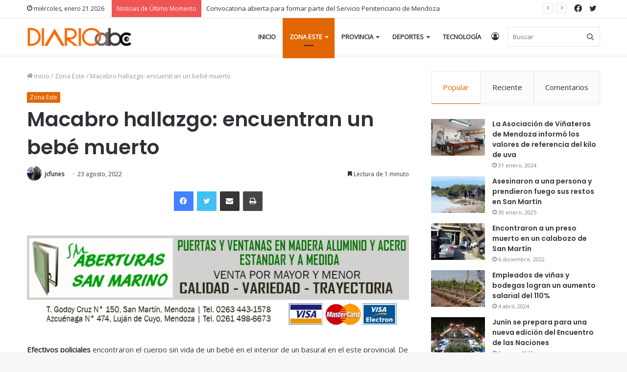

--- FILE ---
content_type: text/html; charset=UTF-8
request_url: https://diarioabc.com.ar/macabro-hallazgo-encuentran-un-bebe-muerto/
body_size: 16579
content:
<!DOCTYPE html>
<html lang="es-AR" class="" data-skin="light" prefix="og: http://ogp.me/ns#">
<head>
	<meta charset="UTF-8" />
	<link rel="profile" href="http://gmpg.org/xfn/11" />
	<title>Macabro hallazgo: encuentran un bebé muerto &#8211; DiarioABC</title>

<meta http-equiv='x-dns-prefetch-control' content='on'>
<link rel='dns-prefetch' href='//cdnjs.cloudflare.com' />
<link rel='dns-prefetch' href='//ajax.googleapis.com' />
<link rel='dns-prefetch' href='//fonts.googleapis.com' />
<link rel='dns-prefetch' href='//fonts.gstatic.com' />
<link rel='dns-prefetch' href='//s.gravatar.com' />
<link rel='dns-prefetch' href='//www.google-analytics.com' />
<link rel='preload' as='image' href='https://diarioabc.com.ar/wp-content/uploads/2022/08/logonew.png' type='image/png'>
<link rel='preload' as='font' href='https://diarioabc.com.ar/wp-content/themes/jannah/assets/fonts/tielabs-fonticon/tielabs-fonticon.woff' type='font/woff' crossorigin='anonymous' />
<link rel='preload' as='font' href='https://diarioabc.com.ar/wp-content/themes/jannah/assets/fonts/fontawesome/fa-solid-900.woff2' type='font/woff2' crossorigin='anonymous' />
<link rel='preload' as='font' href='https://diarioabc.com.ar/wp-content/themes/jannah/assets/fonts/fontawesome/fa-brands-400.woff2' type='font/woff2' crossorigin='anonymous' />
<link rel='preload' as='font' href='https://diarioabc.com.ar/wp-content/themes/jannah/assets/fonts/fontawesome/fa-regular-400.woff2' type='font/woff2' crossorigin='anonymous' />
<link rel='preload' as='script' href='https://ajax.googleapis.com/ajax/libs/webfont/1/webfont.js'>
<meta name='robots' content='noindex, nofollow' />
<link rel='dns-prefetch' href='//fonts.googleapis.com' />
<link rel="alternate" type="application/rss+xml" title="DiarioABC &raquo; Feed" href="https://diarioabc.com.ar/feed/" />
<link rel="alternate" type="application/rss+xml" title="DiarioABC &raquo; RSS de los comentarios" href="https://diarioabc.com.ar/comments/feed/" />
<link rel="alternate" title="oEmbed (JSON)" type="application/json+oembed" href="https://diarioabc.com.ar/wp-json/oembed/1.0/embed?url=https%3A%2F%2Fdiarioabc.com.ar%2Fmacabro-hallazgo-encuentran-un-bebe-muerto%2F" />
<link rel="alternate" title="oEmbed (XML)" type="text/xml+oembed" href="https://diarioabc.com.ar/wp-json/oembed/1.0/embed?url=https%3A%2F%2Fdiarioabc.com.ar%2Fmacabro-hallazgo-encuentran-un-bebe-muerto%2F&#038;format=xml" />

<meta property="og:title" content="Macabro hallazgo: encuentran un bebé muerto - DiarioABC" />
<meta property="og:type" content="article" />
<meta property="og:description" content="Efectivos policiales encontraron el cuerpo sin vida de un bebé en el interior de un basural en el es" />
<meta property="og:url" content="https://diarioabc.com.ar/macabro-hallazgo-encuentran-un-bebe-muerto/" />
<meta property="og:site_name" content="DiarioABC" />
<meta property="og:image" content="" />
<style id='wp-img-auto-sizes-contain-inline-css' type='text/css'>
img:is([sizes=auto i],[sizes^="auto," i]){contain-intrinsic-size:3000px 1500px}
/*# sourceURL=wp-img-auto-sizes-contain-inline-css */
</style>

<style id='wp-emoji-styles-inline-css' type='text/css'>

	img.wp-smiley, img.emoji {
		display: inline !important;
		border: none !important;
		box-shadow: none !important;
		height: 1em !important;
		width: 1em !important;
		margin: 0 0.07em !important;
		vertical-align: -0.1em !important;
		background: none !important;
		padding: 0 !important;
	}
/*# sourceURL=wp-emoji-styles-inline-css */
</style>
<style id='classic-theme-styles-inline-css' type='text/css'>
/*! This file is auto-generated */
.wp-block-button__link{color:#fff;background-color:#32373c;border-radius:9999px;box-shadow:none;text-decoration:none;padding:calc(.667em + 2px) calc(1.333em + 2px);font-size:1.125em}.wp-block-file__button{background:#32373c;color:#fff;text-decoration:none}
/*# sourceURL=/wp-includes/css/classic-themes.min.css */
</style>
<link rel='stylesheet' id='weather-atlas-public-css' href='https://diarioabc.com.ar/wp-content/plugins/weather-atlas/public/css/weather-atlas-public.min.css?ver=3.0.4' type='text/css' media='all' />
<link rel='stylesheet' id='weather-icons-css' href='https://diarioabc.com.ar/wp-content/plugins/weather-atlas/public/font/weather-icons/weather-icons.min.css?ver=3.0.4' type='text/css' media='all' />
<link rel='stylesheet' id='wpb-google-fonts-css' href='//fonts.googleapis.com/css?family=Open+Sans&#038;ver=6.9' type='text/css' media='all' />
<link rel='stylesheet' id='tie-css-base-css' href='https://diarioabc.com.ar/wp-content/themes/jannah/assets/css/base.min.css?ver=5.4.0' type='text/css' media='all' />
<link rel='stylesheet' id='tie-css-styles-css' href='https://diarioabc.com.ar/wp-content/themes/jannah/assets/css/style.min.css?ver=5.4.0' type='text/css' media='all' />
<link rel='stylesheet' id='tie-css-widgets-css' href='https://diarioabc.com.ar/wp-content/themes/jannah/assets/css/widgets.min.css?ver=5.4.0' type='text/css' media='all' />
<link rel='stylesheet' id='tie-css-helpers-css' href='https://diarioabc.com.ar/wp-content/themes/jannah/assets/css/helpers.min.css?ver=5.4.0' type='text/css' media='all' />
<link rel='stylesheet' id='tie-fontawesome5-css' href='https://diarioabc.com.ar/wp-content/themes/jannah/assets/css/fontawesome.css?ver=5.4.0' type='text/css' media='all' />
<link rel='stylesheet' id='tie-css-ilightbox-css' href='https://diarioabc.com.ar/wp-content/themes/jannah/assets/ilightbox/dark-skin/skin.css?ver=5.4.0' type='text/css' media='all' />
<link rel='stylesheet' id='tie-css-single-css' href='https://diarioabc.com.ar/wp-content/themes/jannah/assets/css/single.min.css?ver=5.4.0' type='text/css' media='all' />
<link rel='stylesheet' id='tie-css-print-css' href='https://diarioabc.com.ar/wp-content/themes/jannah/assets/css/print.css?ver=5.4.0' type='text/css' media='print' />
<style id='tie-css-print-inline-css' type='text/css'>
.wf-active .logo-text,.wf-active h1,.wf-active h2,.wf-active h3,.wf-active h4,.wf-active h5,.wf-active h6,.wf-active .the-subtitle{font-family: 'Poppins';}#main-nav .main-menu > ul > li > a{text-transform: uppercase;}.brand-title,a:hover,.tie-popup-search-submit,#logo.text-logo a,.theme-header nav .components #search-submit:hover,.theme-header .header-nav .components > li:hover > a,.theme-header .header-nav .components li a:hover,.main-menu ul.cats-vertical li a.is-active,.main-menu ul.cats-vertical li a:hover,.main-nav li.mega-menu .post-meta a:hover,.main-nav li.mega-menu .post-box-title a:hover,.search-in-main-nav.autocomplete-suggestions a:hover,#main-nav .menu ul:not(.cats-horizontal) li:hover > a,#main-nav .menu ul li.current-menu-item:not(.mega-link-column) > a,.top-nav .menu li:hover > a,.top-nav .menu > .tie-current-menu > a,.search-in-top-nav.autocomplete-suggestions .post-title a:hover,div.mag-box .mag-box-options .mag-box-filter-links a.active,.mag-box-filter-links .flexMenu-viewMore:hover > a,.stars-rating-active,body .tabs.tabs .active > a,.video-play-icon,.spinner-circle:after,#go-to-content:hover,.comment-list .comment-author .fn,.commentlist .comment-author .fn,blockquote::before,blockquote cite,blockquote.quote-simple p,.multiple-post-pages a:hover,#story-index li .is-current,.latest-tweets-widget .twitter-icon-wrap span,.wide-slider-nav-wrapper .slide,.wide-next-prev-slider-wrapper .tie-slider-nav li:hover span,.review-final-score h3,#mobile-menu-icon:hover .menu-text,body .entry a,.dark-skin body .entry a,.entry .post-bottom-meta a:hover,.comment-list .comment-content a,q a,blockquote a,.widget.tie-weather-widget .icon-basecloud-bg:after,.site-footer a:hover,.site-footer .stars-rating-active,.site-footer .twitter-icon-wrap span,.site-info a:hover{color: #e16703;}#instagram-link a:hover{color: #e16703 !important;border-color: #e16703 !important;}[type='submit'],.button,.generic-button a,.generic-button button,.theme-header .header-nav .comp-sub-menu a.button.guest-btn:hover,.theme-header .header-nav .comp-sub-menu a.checkout-button,nav.main-nav .menu > li.tie-current-menu > a,nav.main-nav .menu > li:hover > a,.main-menu .mega-links-head:after,.main-nav .mega-menu.mega-cat .cats-horizontal li a.is-active,#mobile-menu-icon:hover .nav-icon,#mobile-menu-icon:hover .nav-icon:before,#mobile-menu-icon:hover .nav-icon:after,.search-in-main-nav.autocomplete-suggestions a.button,.search-in-top-nav.autocomplete-suggestions a.button,.spinner > div,.post-cat,.pages-numbers li.current span,.multiple-post-pages > span,#tie-wrapper .mejs-container .mejs-controls,.mag-box-filter-links a:hover,.slider-arrow-nav a:not(.pagination-disabled):hover,.comment-list .reply a:hover,.commentlist .reply a:hover,#reading-position-indicator,#story-index-icon,.videos-block .playlist-title,.review-percentage .review-item span span,.tie-slick-dots li.slick-active button,.tie-slick-dots li button:hover,.digital-rating-static,.timeline-widget li a:hover .date:before,#wp-calendar #today,.posts-list-counter li.widget-post-list:before,.cat-counter a + span,.tie-slider-nav li span:hover,.fullwidth-area .widget_tag_cloud .tagcloud a:hover,.magazine2:not(.block-head-4) .dark-widgetized-area ul.tabs a:hover,.magazine2:not(.block-head-4) .dark-widgetized-area ul.tabs .active a,.magazine1 .dark-widgetized-area ul.tabs a:hover,.magazine1 .dark-widgetized-area ul.tabs .active a,.block-head-4.magazine2 .dark-widgetized-area .tabs.tabs .active a,.block-head-4.magazine2 .dark-widgetized-area .tabs > .active a:before,.block-head-4.magazine2 .dark-widgetized-area .tabs > .active a:after,.demo_store,.demo #logo:after,.demo #sticky-logo:after,.widget.tie-weather-widget,span.video-close-btn:hover,#go-to-top,.latest-tweets-widget .slider-links .button:not(:hover){background-color: #e16703;color: #FFFFFF;}.tie-weather-widget .widget-title .the-subtitle,.block-head-4.magazine2 #footer .tabs .active a:hover{color: #FFFFFF;}pre,code,.pages-numbers li.current span,.theme-header .header-nav .comp-sub-menu a.button.guest-btn:hover,.multiple-post-pages > span,.post-content-slideshow .tie-slider-nav li span:hover,#tie-body .tie-slider-nav li > span:hover,.slider-arrow-nav a:not(.pagination-disabled):hover,.main-nav .mega-menu.mega-cat .cats-horizontal li a.is-active,.main-nav .mega-menu.mega-cat .cats-horizontal li a:hover,.main-menu .menu > li > .menu-sub-content{border-color: #e16703;}.main-menu .menu > li.tie-current-menu{border-bottom-color: #e16703;}.top-nav .menu li.tie-current-menu > a:before,.top-nav .menu li.menu-item-has-children:hover > a:before{border-top-color: #e16703;}.main-nav .main-menu .menu > li.tie-current-menu > a:before,.main-nav .main-menu .menu > li:hover > a:before{border-top-color: #FFFFFF;}header.main-nav-light .main-nav .menu-item-has-children li:hover > a:before,header.main-nav-light .main-nav .mega-menu li:hover > a:before{border-left-color: #e16703;}.rtl header.main-nav-light .main-nav .menu-item-has-children li:hover > a:before,.rtl header.main-nav-light .main-nav .mega-menu li:hover > a:before{border-right-color: #e16703;border-left-color: transparent;}.top-nav ul.menu li .menu-item-has-children:hover > a:before{border-top-color: transparent;border-left-color: #e16703;}.rtl .top-nav ul.menu li .menu-item-has-children:hover > a:before{border-left-color: transparent;border-right-color: #e16703;}::-moz-selection{background-color: #e16703;color: #FFFFFF;}::selection{background-color: #e16703;color: #FFFFFF;}circle.circle_bar{stroke: #e16703;}#reading-position-indicator{box-shadow: 0 0 10px rgba( 225,103,3,0.7);}#logo.text-logo a:hover,body .entry a:hover,.dark-skin body .entry a:hover,.comment-list .comment-content a:hover,.block-head-4.magazine2 .site-footer .tabs li a:hover,q a:hover,blockquote a:hover{color: #af3500;}.button:hover,input[type='submit']:hover,.generic-button a:hover,.generic-button button:hover,a.post-cat:hover,.site-footer .button:hover,.site-footer [type='submit']:hover,.search-in-main-nav.autocomplete-suggestions a.button:hover,.search-in-top-nav.autocomplete-suggestions a.button:hover,.theme-header .header-nav .comp-sub-menu a.checkout-button:hover{background-color: #af3500;color: #FFFFFF;}.theme-header .header-nav .comp-sub-menu a.checkout-button:not(:hover),body .entry a.button{color: #FFFFFF;}#story-index.is-compact .story-index-content{background-color: #e16703;}#story-index.is-compact .story-index-content a,#story-index.is-compact .story-index-content .is-current{color: #FFFFFF;}#tie-body .mag-box-title h3 a,#tie-body .block-more-button{color: #e16703;}#tie-body .mag-box-title h3 a:hover,#tie-body .block-more-button:hover{color: #af3500;}#tie-body .mag-box-title{color: #e16703;}#tie-body .mag-box-title:before{border-top-color: #e16703;}#tie-body .mag-box-title:after,#tie-body #footer .widget-title:after{background-color: #e16703;}.brand-title,a:hover,.tie-popup-search-submit,#logo.text-logo a,.theme-header nav .components #search-submit:hover,.theme-header .header-nav .components > li:hover > a,.theme-header .header-nav .components li a:hover,.main-menu ul.cats-vertical li a.is-active,.main-menu ul.cats-vertical li a:hover,.main-nav li.mega-menu .post-meta a:hover,.main-nav li.mega-menu .post-box-title a:hover,.search-in-main-nav.autocomplete-suggestions a:hover,#main-nav .menu ul:not(.cats-horizontal) li:hover > a,#main-nav .menu ul li.current-menu-item:not(.mega-link-column) > a,.top-nav .menu li:hover > a,.top-nav .menu > .tie-current-menu > a,.search-in-top-nav.autocomplete-suggestions .post-title a:hover,div.mag-box .mag-box-options .mag-box-filter-links a.active,.mag-box-filter-links .flexMenu-viewMore:hover > a,.stars-rating-active,body .tabs.tabs .active > a,.video-play-icon,.spinner-circle:after,#go-to-content:hover,.comment-list .comment-author .fn,.commentlist .comment-author .fn,blockquote::before,blockquote cite,blockquote.quote-simple p,.multiple-post-pages a:hover,#story-index li .is-current,.latest-tweets-widget .twitter-icon-wrap span,.wide-slider-nav-wrapper .slide,.wide-next-prev-slider-wrapper .tie-slider-nav li:hover span,.review-final-score h3,#mobile-menu-icon:hover .menu-text,body .entry a,.dark-skin body .entry a,.entry .post-bottom-meta a:hover,.comment-list .comment-content a,q a,blockquote a,.widget.tie-weather-widget .icon-basecloud-bg:after,.site-footer a:hover,.site-footer .stars-rating-active,.site-footer .twitter-icon-wrap span,.site-info a:hover{color: #e16703;}#instagram-link a:hover{color: #e16703 !important;border-color: #e16703 !important;}[type='submit'],.button,.generic-button a,.generic-button button,.theme-header .header-nav .comp-sub-menu a.button.guest-btn:hover,.theme-header .header-nav .comp-sub-menu a.checkout-button,nav.main-nav .menu > li.tie-current-menu > a,nav.main-nav .menu > li:hover > a,.main-menu .mega-links-head:after,.main-nav .mega-menu.mega-cat .cats-horizontal li a.is-active,#mobile-menu-icon:hover .nav-icon,#mobile-menu-icon:hover .nav-icon:before,#mobile-menu-icon:hover .nav-icon:after,.search-in-main-nav.autocomplete-suggestions a.button,.search-in-top-nav.autocomplete-suggestions a.button,.spinner > div,.post-cat,.pages-numbers li.current span,.multiple-post-pages > span,#tie-wrapper .mejs-container .mejs-controls,.mag-box-filter-links a:hover,.slider-arrow-nav a:not(.pagination-disabled):hover,.comment-list .reply a:hover,.commentlist .reply a:hover,#reading-position-indicator,#story-index-icon,.videos-block .playlist-title,.review-percentage .review-item span span,.tie-slick-dots li.slick-active button,.tie-slick-dots li button:hover,.digital-rating-static,.timeline-widget li a:hover .date:before,#wp-calendar #today,.posts-list-counter li.widget-post-list:before,.cat-counter a + span,.tie-slider-nav li span:hover,.fullwidth-area .widget_tag_cloud .tagcloud a:hover,.magazine2:not(.block-head-4) .dark-widgetized-area ul.tabs a:hover,.magazine2:not(.block-head-4) .dark-widgetized-area ul.tabs .active a,.magazine1 .dark-widgetized-area ul.tabs a:hover,.magazine1 .dark-widgetized-area ul.tabs .active a,.block-head-4.magazine2 .dark-widgetized-area .tabs.tabs .active a,.block-head-4.magazine2 .dark-widgetized-area .tabs > .active a:before,.block-head-4.magazine2 .dark-widgetized-area .tabs > .active a:after,.demo_store,.demo #logo:after,.demo #sticky-logo:after,.widget.tie-weather-widget,span.video-close-btn:hover,#go-to-top,.latest-tweets-widget .slider-links .button:not(:hover){background-color: #e16703;color: #FFFFFF;}.tie-weather-widget .widget-title .the-subtitle,.block-head-4.magazine2 #footer .tabs .active a:hover{color: #FFFFFF;}pre,code,.pages-numbers li.current span,.theme-header .header-nav .comp-sub-menu a.button.guest-btn:hover,.multiple-post-pages > span,.post-content-slideshow .tie-slider-nav li span:hover,#tie-body .tie-slider-nav li > span:hover,.slider-arrow-nav a:not(.pagination-disabled):hover,.main-nav .mega-menu.mega-cat .cats-horizontal li a.is-active,.main-nav .mega-menu.mega-cat .cats-horizontal li a:hover,.main-menu .menu > li > .menu-sub-content{border-color: #e16703;}.main-menu .menu > li.tie-current-menu{border-bottom-color: #e16703;}.top-nav .menu li.tie-current-menu > a:before,.top-nav .menu li.menu-item-has-children:hover > a:before{border-top-color: #e16703;}.main-nav .main-menu .menu > li.tie-current-menu > a:before,.main-nav .main-menu .menu > li:hover > a:before{border-top-color: #FFFFFF;}header.main-nav-light .main-nav .menu-item-has-children li:hover > a:before,header.main-nav-light .main-nav .mega-menu li:hover > a:before{border-left-color: #e16703;}.rtl header.main-nav-light .main-nav .menu-item-has-children li:hover > a:before,.rtl header.main-nav-light .main-nav .mega-menu li:hover > a:before{border-right-color: #e16703;border-left-color: transparent;}.top-nav ul.menu li .menu-item-has-children:hover > a:before{border-top-color: transparent;border-left-color: #e16703;}.rtl .top-nav ul.menu li .menu-item-has-children:hover > a:before{border-left-color: transparent;border-right-color: #e16703;}::-moz-selection{background-color: #e16703;color: #FFFFFF;}::selection{background-color: #e16703;color: #FFFFFF;}circle.circle_bar{stroke: #e16703;}#reading-position-indicator{box-shadow: 0 0 10px rgba( 225,103,3,0.7);}#logo.text-logo a:hover,body .entry a:hover,.dark-skin body .entry a:hover,.comment-list .comment-content a:hover,.block-head-4.magazine2 .site-footer .tabs li a:hover,q a:hover,blockquote a:hover{color: #af3500;}.button:hover,input[type='submit']:hover,.generic-button a:hover,.generic-button button:hover,a.post-cat:hover,.site-footer .button:hover,.site-footer [type='submit']:hover,.search-in-main-nav.autocomplete-suggestions a.button:hover,.search-in-top-nav.autocomplete-suggestions a.button:hover,.theme-header .header-nav .comp-sub-menu a.checkout-button:hover{background-color: #af3500;color: #FFFFFF;}.theme-header .header-nav .comp-sub-menu a.checkout-button:not(:hover),body .entry a.button{color: #FFFFFF;}#story-index.is-compact .story-index-content{background-color: #e16703;}#story-index.is-compact .story-index-content a,#story-index.is-compact .story-index-content .is-current{color: #FFFFFF;}#tie-body .mag-box-title h3 a,#tie-body .block-more-button{color: #e16703;}#tie-body .mag-box-title h3 a:hover,#tie-body .block-more-button:hover{color: #af3500;}#tie-body .mag-box-title{color: #e16703;}#tie-body .mag-box-title:before{border-top-color: #e16703;}#tie-body .mag-box-title:after,#tie-body #footer .widget-title:after{background-color: #e16703;}.tie-cat-2,.tie-cat-item-2 > span{background-color:#e67e22 !important;color:#FFFFFF !important;}.tie-cat-2:after{border-top-color:#e67e22 !important;}.tie-cat-2:hover{background-color:#c86004 !important;}.tie-cat-2:hover:after{border-top-color:#c86004 !important;}.tie-cat-12,.tie-cat-item-12 > span{background-color:#2ecc71 !important;color:#FFFFFF !important;}.tie-cat-12:after{border-top-color:#2ecc71 !important;}.tie-cat-12:hover{background-color:#10ae53 !important;}.tie-cat-12:hover:after{border-top-color:#10ae53 !important;}.tie-cat-15,.tie-cat-item-15 > span{background-color:#9b59b6 !important;color:#FFFFFF !important;}.tie-cat-15:after{border-top-color:#9b59b6 !important;}.tie-cat-15:hover{background-color:#7d3b98 !important;}.tie-cat-15:hover:after{border-top-color:#7d3b98 !important;}.tie-cat-16,.tie-cat-item-16 > span{background-color:#34495e !important;color:#FFFFFF !important;}.tie-cat-16:after{border-top-color:#34495e !important;}.tie-cat-16:hover{background-color:#162b40 !important;}.tie-cat-16:hover:after{border-top-color:#162b40 !important;}.tie-cat-17,.tie-cat-item-17 > span{background-color:#795548 !important;color:#FFFFFF !important;}.tie-cat-17:after{border-top-color:#795548 !important;}.tie-cat-17:hover{background-color:#5b372a !important;}.tie-cat-17:hover:after{border-top-color:#5b372a !important;}.tie-cat-19,.tie-cat-item-19 > span{background-color:#4CAF50 !important;color:#FFFFFF !important;}.tie-cat-19:after{border-top-color:#4CAF50 !important;}.tie-cat-19:hover{background-color:#2e9132 !important;}.tie-cat-19:hover:after{border-top-color:#2e9132 !important;}
/*# sourceURL=tie-css-print-inline-css */
</style>
<script type="text/javascript" src="https://diarioabc.com.ar/wp-includes/js/jquery/jquery.min.js?ver=3.7.1" id="jquery-core-js"></script>
<script type="text/javascript" src="https://diarioabc.com.ar/wp-includes/js/jquery/jquery-migrate.min.js?ver=3.4.1" id="jquery-migrate-js"></script>
<link rel="https://api.w.org/" href="https://diarioabc.com.ar/wp-json/" /><link rel="alternate" title="JSON" type="application/json" href="https://diarioabc.com.ar/wp-json/wp/v2/posts/1206" /><link rel="EditURI" type="application/rsd+xml" title="RSD" href="https://diarioabc.com.ar/xmlrpc.php?rsd" />
<meta name="generator" content="WordPress 6.9" />
<link rel="canonical" href="https://diarioabc.com.ar/macabro-hallazgo-encuentran-un-bebe-muerto/" />
<link rel='shortlink' href='https://diarioabc.com.ar/?p=1206' />
 <meta name="description" content="Efectivos policiales encontraron el cuerpo sin vida de un bebé en el interior de un basural en el este provincial. De acuerdo a la información prelimi" /><meta http-equiv="X-UA-Compatible" content="IE=edge">
<meta name="theme-color" content="#e16703" /><meta name="viewport" content="width=device-width, initial-scale=1.0" /><link rel="icon" href="https://diarioabc.com.ar/wp-content/uploads/2022/08/cropped-favicon_abc-32x32.jpeg" sizes="32x32" />
<link rel="icon" href="https://diarioabc.com.ar/wp-content/uploads/2022/08/cropped-favicon_abc-192x192.jpeg" sizes="192x192" />
<link rel="apple-touch-icon" href="https://diarioabc.com.ar/wp-content/uploads/2022/08/cropped-favicon_abc-180x180.jpeg" />
<meta name="msapplication-TileImage" content="https://diarioabc.com.ar/wp-content/uploads/2022/08/cropped-favicon_abc-270x270.jpeg" />
<style id='global-styles-inline-css' type='text/css'>
:root{--wp--preset--aspect-ratio--square: 1;--wp--preset--aspect-ratio--4-3: 4/3;--wp--preset--aspect-ratio--3-4: 3/4;--wp--preset--aspect-ratio--3-2: 3/2;--wp--preset--aspect-ratio--2-3: 2/3;--wp--preset--aspect-ratio--16-9: 16/9;--wp--preset--aspect-ratio--9-16: 9/16;--wp--preset--color--black: #000000;--wp--preset--color--cyan-bluish-gray: #abb8c3;--wp--preset--color--white: #ffffff;--wp--preset--color--pale-pink: #f78da7;--wp--preset--color--vivid-red: #cf2e2e;--wp--preset--color--luminous-vivid-orange: #ff6900;--wp--preset--color--luminous-vivid-amber: #fcb900;--wp--preset--color--light-green-cyan: #7bdcb5;--wp--preset--color--vivid-green-cyan: #00d084;--wp--preset--color--pale-cyan-blue: #8ed1fc;--wp--preset--color--vivid-cyan-blue: #0693e3;--wp--preset--color--vivid-purple: #9b51e0;--wp--preset--gradient--vivid-cyan-blue-to-vivid-purple: linear-gradient(135deg,rgb(6,147,227) 0%,rgb(155,81,224) 100%);--wp--preset--gradient--light-green-cyan-to-vivid-green-cyan: linear-gradient(135deg,rgb(122,220,180) 0%,rgb(0,208,130) 100%);--wp--preset--gradient--luminous-vivid-amber-to-luminous-vivid-orange: linear-gradient(135deg,rgb(252,185,0) 0%,rgb(255,105,0) 100%);--wp--preset--gradient--luminous-vivid-orange-to-vivid-red: linear-gradient(135deg,rgb(255,105,0) 0%,rgb(207,46,46) 100%);--wp--preset--gradient--very-light-gray-to-cyan-bluish-gray: linear-gradient(135deg,rgb(238,238,238) 0%,rgb(169,184,195) 100%);--wp--preset--gradient--cool-to-warm-spectrum: linear-gradient(135deg,rgb(74,234,220) 0%,rgb(151,120,209) 20%,rgb(207,42,186) 40%,rgb(238,44,130) 60%,rgb(251,105,98) 80%,rgb(254,248,76) 100%);--wp--preset--gradient--blush-light-purple: linear-gradient(135deg,rgb(255,206,236) 0%,rgb(152,150,240) 100%);--wp--preset--gradient--blush-bordeaux: linear-gradient(135deg,rgb(254,205,165) 0%,rgb(254,45,45) 50%,rgb(107,0,62) 100%);--wp--preset--gradient--luminous-dusk: linear-gradient(135deg,rgb(255,203,112) 0%,rgb(199,81,192) 50%,rgb(65,88,208) 100%);--wp--preset--gradient--pale-ocean: linear-gradient(135deg,rgb(255,245,203) 0%,rgb(182,227,212) 50%,rgb(51,167,181) 100%);--wp--preset--gradient--electric-grass: linear-gradient(135deg,rgb(202,248,128) 0%,rgb(113,206,126) 100%);--wp--preset--gradient--midnight: linear-gradient(135deg,rgb(2,3,129) 0%,rgb(40,116,252) 100%);--wp--preset--font-size--small: 13px;--wp--preset--font-size--medium: 20px;--wp--preset--font-size--large: 36px;--wp--preset--font-size--x-large: 42px;--wp--preset--spacing--20: 0.44rem;--wp--preset--spacing--30: 0.67rem;--wp--preset--spacing--40: 1rem;--wp--preset--spacing--50: 1.5rem;--wp--preset--spacing--60: 2.25rem;--wp--preset--spacing--70: 3.38rem;--wp--preset--spacing--80: 5.06rem;--wp--preset--shadow--natural: 6px 6px 9px rgba(0, 0, 0, 0.2);--wp--preset--shadow--deep: 12px 12px 50px rgba(0, 0, 0, 0.4);--wp--preset--shadow--sharp: 6px 6px 0px rgba(0, 0, 0, 0.2);--wp--preset--shadow--outlined: 6px 6px 0px -3px rgb(255, 255, 255), 6px 6px rgb(0, 0, 0);--wp--preset--shadow--crisp: 6px 6px 0px rgb(0, 0, 0);}:where(.is-layout-flex){gap: 0.5em;}:where(.is-layout-grid){gap: 0.5em;}body .is-layout-flex{display: flex;}.is-layout-flex{flex-wrap: wrap;align-items: center;}.is-layout-flex > :is(*, div){margin: 0;}body .is-layout-grid{display: grid;}.is-layout-grid > :is(*, div){margin: 0;}:where(.wp-block-columns.is-layout-flex){gap: 2em;}:where(.wp-block-columns.is-layout-grid){gap: 2em;}:where(.wp-block-post-template.is-layout-flex){gap: 1.25em;}:where(.wp-block-post-template.is-layout-grid){gap: 1.25em;}.has-black-color{color: var(--wp--preset--color--black) !important;}.has-cyan-bluish-gray-color{color: var(--wp--preset--color--cyan-bluish-gray) !important;}.has-white-color{color: var(--wp--preset--color--white) !important;}.has-pale-pink-color{color: var(--wp--preset--color--pale-pink) !important;}.has-vivid-red-color{color: var(--wp--preset--color--vivid-red) !important;}.has-luminous-vivid-orange-color{color: var(--wp--preset--color--luminous-vivid-orange) !important;}.has-luminous-vivid-amber-color{color: var(--wp--preset--color--luminous-vivid-amber) !important;}.has-light-green-cyan-color{color: var(--wp--preset--color--light-green-cyan) !important;}.has-vivid-green-cyan-color{color: var(--wp--preset--color--vivid-green-cyan) !important;}.has-pale-cyan-blue-color{color: var(--wp--preset--color--pale-cyan-blue) !important;}.has-vivid-cyan-blue-color{color: var(--wp--preset--color--vivid-cyan-blue) !important;}.has-vivid-purple-color{color: var(--wp--preset--color--vivid-purple) !important;}.has-black-background-color{background-color: var(--wp--preset--color--black) !important;}.has-cyan-bluish-gray-background-color{background-color: var(--wp--preset--color--cyan-bluish-gray) !important;}.has-white-background-color{background-color: var(--wp--preset--color--white) !important;}.has-pale-pink-background-color{background-color: var(--wp--preset--color--pale-pink) !important;}.has-vivid-red-background-color{background-color: var(--wp--preset--color--vivid-red) !important;}.has-luminous-vivid-orange-background-color{background-color: var(--wp--preset--color--luminous-vivid-orange) !important;}.has-luminous-vivid-amber-background-color{background-color: var(--wp--preset--color--luminous-vivid-amber) !important;}.has-light-green-cyan-background-color{background-color: var(--wp--preset--color--light-green-cyan) !important;}.has-vivid-green-cyan-background-color{background-color: var(--wp--preset--color--vivid-green-cyan) !important;}.has-pale-cyan-blue-background-color{background-color: var(--wp--preset--color--pale-cyan-blue) !important;}.has-vivid-cyan-blue-background-color{background-color: var(--wp--preset--color--vivid-cyan-blue) !important;}.has-vivid-purple-background-color{background-color: var(--wp--preset--color--vivid-purple) !important;}.has-black-border-color{border-color: var(--wp--preset--color--black) !important;}.has-cyan-bluish-gray-border-color{border-color: var(--wp--preset--color--cyan-bluish-gray) !important;}.has-white-border-color{border-color: var(--wp--preset--color--white) !important;}.has-pale-pink-border-color{border-color: var(--wp--preset--color--pale-pink) !important;}.has-vivid-red-border-color{border-color: var(--wp--preset--color--vivid-red) !important;}.has-luminous-vivid-orange-border-color{border-color: var(--wp--preset--color--luminous-vivid-orange) !important;}.has-luminous-vivid-amber-border-color{border-color: var(--wp--preset--color--luminous-vivid-amber) !important;}.has-light-green-cyan-border-color{border-color: var(--wp--preset--color--light-green-cyan) !important;}.has-vivid-green-cyan-border-color{border-color: var(--wp--preset--color--vivid-green-cyan) !important;}.has-pale-cyan-blue-border-color{border-color: var(--wp--preset--color--pale-cyan-blue) !important;}.has-vivid-cyan-blue-border-color{border-color: var(--wp--preset--color--vivid-cyan-blue) !important;}.has-vivid-purple-border-color{border-color: var(--wp--preset--color--vivid-purple) !important;}.has-vivid-cyan-blue-to-vivid-purple-gradient-background{background: var(--wp--preset--gradient--vivid-cyan-blue-to-vivid-purple) !important;}.has-light-green-cyan-to-vivid-green-cyan-gradient-background{background: var(--wp--preset--gradient--light-green-cyan-to-vivid-green-cyan) !important;}.has-luminous-vivid-amber-to-luminous-vivid-orange-gradient-background{background: var(--wp--preset--gradient--luminous-vivid-amber-to-luminous-vivid-orange) !important;}.has-luminous-vivid-orange-to-vivid-red-gradient-background{background: var(--wp--preset--gradient--luminous-vivid-orange-to-vivid-red) !important;}.has-very-light-gray-to-cyan-bluish-gray-gradient-background{background: var(--wp--preset--gradient--very-light-gray-to-cyan-bluish-gray) !important;}.has-cool-to-warm-spectrum-gradient-background{background: var(--wp--preset--gradient--cool-to-warm-spectrum) !important;}.has-blush-light-purple-gradient-background{background: var(--wp--preset--gradient--blush-light-purple) !important;}.has-blush-bordeaux-gradient-background{background: var(--wp--preset--gradient--blush-bordeaux) !important;}.has-luminous-dusk-gradient-background{background: var(--wp--preset--gradient--luminous-dusk) !important;}.has-pale-ocean-gradient-background{background: var(--wp--preset--gradient--pale-ocean) !important;}.has-electric-grass-gradient-background{background: var(--wp--preset--gradient--electric-grass) !important;}.has-midnight-gradient-background{background: var(--wp--preset--gradient--midnight) !important;}.has-small-font-size{font-size: var(--wp--preset--font-size--small) !important;}.has-medium-font-size{font-size: var(--wp--preset--font-size--medium) !important;}.has-large-font-size{font-size: var(--wp--preset--font-size--large) !important;}.has-x-large-font-size{font-size: var(--wp--preset--font-size--x-large) !important;}
/*# sourceURL=global-styles-inline-css */
</style>
</head>

<body id="tie-body" class="wp-singular post-template-default single single-post postid-1206 single-format-standard wp-theme-jannah tie-no-js wrapper-has-shadow block-head-1 magazine2 is-thumb-overlay-disabled is-desktop is-header-layout-1 sidebar-right has-sidebar post-layout-1 narrow-title-narrow-media is-standard-format has-mobile-share hide_share_post_top hide_share_post_bottom">



<div class="background-overlay">

	<div id="tie-container" class="site tie-container">

		
		<div id="tie-wrapper">

			
<header id="theme-header" class="theme-header header-layout-1 main-nav-light main-nav-default-light main-nav-below no-stream-item top-nav-active top-nav-light top-nav-default-light top-nav-above has-normal-width-logo mobile-header-default">
	
<nav id="top-nav"  class="has-date-breaking-components top-nav header-nav has-breaking-news" aria-label="Navegación Secundaria">
	<div class="container">
		<div class="topbar-wrapper">

			
					<div class="topbar-today-date tie-icon">
						miércoles, enero 21 2026					</div>
					
			<div class="tie-alignleft">
				
<div class="breaking controls-is-active">

	<span class="breaking-title">
		<span class="tie-icon-bolt breaking-icon" aria-hidden="true"></span>
		<span class="breaking-title-text">Noticias de Último Momento</span>
	</span>

	<ul id="breaking-news-in-header" class="breaking-news" data-type="reveal" data-arrows="true">

		
							<li class="news-item">
								<a href="https://diarioabc.com.ar/convocatoria-abierta-para-formar-parte-del-servicio-penitenciario-de-mendoza/">Convocatoria abierta para formar parte del Servicio Penitenciario de Mendoza</a>
							</li>

							
							<li class="news-item">
								<a href="https://diarioabc.com.ar/operativo-de-alto-impacto-en-mendoza-3-detenidos-y-2-vehiculos-retenidos/">Operativo de Alto Impacto en Mendoza: 3 detenidos y 2 vehículos retenidos</a>
							</li>

							
							<li class="news-item">
								<a href="https://diarioabc.com.ar/confirman-la-ejecucion-de-una-obra-cloacal-clave-para-mendoza/">Confirman la ejecución de una obra cloacal clave para Mendoza</a>
							</li>

							
							<li class="news-item">
								<a href="https://diarioabc.com.ar/mendoza-detuvieron-a-los-3-presuntos-autores-de-un-asalto-a-un-chofer/">Mendoza: Detuvieron a los 3 presuntos autores de un asalto a un chofer</a>
							</li>

							
							<li class="news-item">
								<a href="https://diarioabc.com.ar/san-martin-cerca-de-finalizar-una-obra-de-cloacas-que-beneficiara-a-55-familias/">San Martín: Cerca de finalizar una obra de cloacas que beneficiará a 55 familias</a>
							</li>

							
							<li class="news-item">
								<a href="https://diarioabc.com.ar/mara-lizana-catequista-estudiante-y-reina-de-junin-con-tan-solo-20-anos/">Mara Lizana: Catequista, estudiante y Reina de Junín con tan solo 20 años</a>
							</li>

							
							<li class="news-item">
								<a href="https://diarioabc.com.ar/mendoza-la-policia-ambiental-minera-detecto-incumplimientos-en-una-planta-de-godoy-cruz-y-avanzara-con-sanciones/">Mendoza: La Policía Ambiental Minera detectó incumplimientos en una planta de Godoy Cruz y avanzará con sanciones</a>
							</li>

							
							<li class="news-item">
								<a href="https://diarioabc.com.ar/san-martin-avanza-la-obra-que-proyecta-30-nuevas-cuadras-de-asfaltado/">San Martín: Avanza la obra que proyecta 30 nuevas cuadras de asfaltado</a>
							</li>

							
							<li class="news-item">
								<a href="https://diarioabc.com.ar/mas-de-40-000-personas-presentes-en-la-vendimia-de-junin-nuevas-reinas-y-una-noche-sonada/">Más de 40.000 personas presentes en la Vendimia de Junín: Nuevas reinas y una noche soñada</a>
							</li>

							
							<li class="news-item">
								<a href="https://diarioabc.com.ar/mendoza-anticipan-que-en-febrero-saldra-la-licitacion-para-avanzar-con-la-ruta-nacional-7/">Mendoza: Anticipan que en febrero saldrá la licitación para avanzar con la Ruta Nacional 7</a>
							</li>

							
	</ul>
</div><!-- #breaking /-->
			</div><!-- .tie-alignleft /-->

			<div class="tie-alignright">
				<ul class="components"> <li class="social-icons-item"><a class="social-link twitter-social-icon" rel="external noopener nofollow" target="_blank" href="https://twitter.com/40DIGITAL"><span class="tie-social-icon tie-icon-twitter"></span><span class="screen-reader-text">Twitter</span></a></li><li class="social-icons-item"><a class="social-link facebook-social-icon" rel="external noopener nofollow" target="_blank" href="https://www.facebook.com/diarioabcok.canaltresmendoza"><span class="tie-social-icon tie-icon-facebook"></span><span class="screen-reader-text">Facebook</span></a></li> </ul><!-- Components -->			</div><!-- .tie-alignright /-->

		</div><!-- .topbar-wrapper /-->
	</div><!-- .container /-->
</nav><!-- #top-nav /-->

<div class="main-nav-wrapper">
	<nav id="main-nav" data-skin="search-in-main-nav" class="main-nav header-nav live-search-parent" style="line-height:77px" aria-label="Navegacion Primaria">
		<div class="container">

			<div class="main-menu-wrapper">

				<div id="mobile-header-components-area_1" class="mobile-header-components"><ul class="components"><li class="mobile-component_menu custom-menu-link"><a href="#" id="mobile-menu-icon" class=""><span class="tie-mobile-menu-icon nav-icon is-layout-1"></span><span class="screen-reader-text">Menú</span></a></li></ul></div>
						<div class="header-layout-1-logo" style="width:250px">
							
		<div id="logo" class="image-logo" >

			
			<a title="DiarioABC" href="https://diarioabc.com.ar/">
				
				<picture class="tie-logo-default tie-logo-picture">
					<source class="tie-logo-source-default tie-logo-source" srcset="https://diarioabc.com.ar/wp-content/uploads/2022/08/logonew.png">
					<img class="tie-logo-img-default tie-logo-img" src="https://diarioabc.com.ar/wp-content/uploads/2022/08/logonew.png" alt="DiarioABC" width="250" height="37" style="max-height:37px !important; width: auto;" />
				</picture>
						</a>

			
		</div><!-- #logo /-->

								</div>

						<div id="mobile-header-components-area_2" class="mobile-header-components"><ul class="components"><li class="mobile-component_search custom-menu-link">
				<a href="#" class="tie-search-trigger-mobile">
					<span class="tie-icon-search tie-search-icon" aria-hidden="true"></span>
					<span class="screen-reader-text">Buscar</span>
				</a>
			</li></ul></div>
				<div id="menu-components-wrap">

					
		<div id="sticky-logo" class="image-logo">

			
			<a title="DiarioABC" href="https://diarioabc.com.ar/">
				
				<picture class="tie-logo-default tie-logo-picture">
					<source class="tie-logo-source-default tie-logo-source" srcset="https://diarioabc.com.ar/wp-content/uploads/2022/08/logonew.png">
					<img class="tie-logo-img-default tie-logo-img" src="https://diarioabc.com.ar/wp-content/uploads/2022/08/logonew.png" alt="DiarioABC" style="max-height:37px; width: auto;" />
				</picture>
						</a>

			
		</div><!-- #Sticky-logo /-->

		<div class="flex-placeholder"></div>
		
					<div class="main-menu main-menu-wrap tie-alignleft">
						<div id="main-nav-menu" class="main-menu header-menu"><ul id="menu-main_menu" class="menu" role="menubar"><li id="menu-item-1152" class="menu-item menu-item-type-post_type menu-item-object-page menu-item-home menu-item-1152"><a href="https://diarioabc.com.ar/">Inicio</a></li>
<li id="menu-item-1151" class="menu-item menu-item-type-taxonomy menu-item-object-category current-post-ancestor current-menu-parent current-post-parent menu-item-1151 tie-current-menu mega-menu mega-cat " data-id="64" ><a href="https://diarioabc.com.ar/category/zona-este/">Zona Este</a>
<div class="mega-menu-block menu-sub-content">

<div class="mega-menu-content">
<div class="mega-cat-wrapper">
<div class="mega-cat-content horizontal-posts">

												<div class="mega-ajax-content mega-cat-posts-container clearfix">

												</div><!-- .mega-ajax-content -->

						</div><!-- .mega-cat-content -->

					</div><!-- .mega-cat-Wrapper -->

</div><!-- .mega-menu-content -->

</div><!-- .mega-menu-block --> 
</li>
<li id="menu-item-1149" class="menu-item menu-item-type-taxonomy menu-item-object-category menu-item-1149 mega-menu mega-cat " data-id="58" ><a href="https://diarioabc.com.ar/category/provincia/">Provincia</a>
<div class="mega-menu-block menu-sub-content">

<div class="mega-menu-content">
<div class="mega-cat-wrapper">
<div class="mega-cat-content horizontal-posts">

												<div class="mega-ajax-content mega-cat-posts-container clearfix">

												</div><!-- .mega-ajax-content -->

						</div><!-- .mega-cat-content -->

					</div><!-- .mega-cat-Wrapper -->

</div><!-- .mega-menu-content -->

</div><!-- .mega-menu-block --> 
</li>
<li id="menu-item-1148" class="menu-item menu-item-type-taxonomy menu-item-object-category menu-item-1148 mega-menu mega-cat " data-id="28" ><a href="https://diarioabc.com.ar/category/deportes/">Deportes</a>
<div class="mega-menu-block menu-sub-content">

<div class="mega-menu-content">
<div class="mega-cat-wrapper">
<ul class="mega-cat-sub-categories cats-vertical">
<li class="mega-all-link"><a href="https://diarioabc.com.ar/category/deportes/" class="is-active is-loaded mega-sub-cat" data-id="28">Todas</a></li>
<li><a href="https://diarioabc.com.ar/category/deportes/local/" class="mega-sub-cat"  data-id="29">Local</a></li>
<li><a href="https://diarioabc.com.ar/category/deportes/nacional/" class="mega-sub-cat"  data-id="30">Nacional</a></li>
<li><a href="https://diarioabc.com.ar/category/deportes/provincial/" class="mega-sub-cat"  data-id="31">Provincial</a></li>
<li><a href="https://diarioabc.com.ar/category/deportes/provincial-d/" class="mega-sub-cat"  data-id="32">Provincial-D</a></li>
</ul>
<div class="mega-cat-content mega-cat-sub-exists vertical-posts">

												<div class="mega-ajax-content mega-cat-posts-container clearfix">

												</div><!-- .mega-ajax-content -->

						</div><!-- .mega-cat-content -->

					</div><!-- .mega-cat-Wrapper -->

</div><!-- .mega-menu-content -->

</div><!-- .mega-menu-block --> 
</li>
<li id="menu-item-1150" class="menu-item menu-item-type-taxonomy menu-item-object-category menu-item-1150"><a href="https://diarioabc.com.ar/category/tecnologia/">Tecnología</a></li>
</ul></div>					</div><!-- .main-menu.tie-alignleft /-->

					<ul class="components">		<li class="search-bar menu-item custom-menu-link" aria-label="Buscar">
			<form method="get" id="search" action="https://diarioabc.com.ar/">
				<input id="search-input" class="is-ajax-search"  inputmode="search" type="text" name="s" title="Buscar" placeholder="Buscar" />
				<button id="search-submit" type="submit">
					<span class="tie-icon-search tie-search-icon" aria-hidden="true"></span>
					<span class="screen-reader-text">Buscar</span>
				</button>
			</form>
		</li>
		
	
		<li class=" popup-login-icon menu-item custom-menu-link">
			<a href="#" class="lgoin-btn tie-popup-trigger">
				<span class="tie-icon-author" aria-hidden="true"></span>
				<span class="screen-reader-text">Iniciar Sesión</span>			</a>
		</li>

			</ul><!-- Components -->
				</div><!-- #menu-components-wrap /-->
			</div><!-- .main-menu-wrapper /-->
		</div><!-- .container /-->
	</nav><!-- #main-nav /-->
</div><!-- .main-nav-wrapper /-->

</header>

<div id="content" class="site-content container"><div id="main-content-row" class="tie-row main-content-row">

<div class="main-content tie-col-md-8 tie-col-xs-12" role="main">

	
	<article id="the-post" class="container-wrapper post-content tie-standard">

		
<header class="entry-header-outer">

	<nav id="breadcrumb"><a href="https://diarioabc.com.ar/"><span class="tie-icon-home" aria-hidden="true"></span> Inicio</a><em class="delimiter">/</em><a href="https://diarioabc.com.ar/category/zona-este/">Zona Este</a><em class="delimiter">/</em><span class="current">Macabro hallazgo: encuentran un bebé muerto</span></nav><script type="application/ld+json">{"@context":"http:\/\/schema.org","@type":"BreadcrumbList","@id":"#Breadcrumb","itemListElement":[{"@type":"ListItem","position":1,"item":{"name":"Inicio","@id":"https:\/\/diarioabc.com.ar\/"}},{"@type":"ListItem","position":2,"item":{"name":"Zona Este","@id":"https:\/\/diarioabc.com.ar\/category\/zona-este\/"}}]}</script>
	<div class="entry-header">

		<span class="post-cat-wrap"><a class="post-cat tie-cat-64" href="https://diarioabc.com.ar/category/zona-este/">Zona Este</a></span>
		<h1 class="post-title entry-title">Macabro hallazgo: encuentran un bebé muerto</h1>

		<div id="single-post-meta" class="post-meta clearfix"><span class="author-meta single-author with-avatars"><span class="meta-item meta-author-wrapper meta-author-2">
						<span class="meta-author-avatar">
							<a href="https://diarioabc.com.ar/author/jcfunes/"><img alt='Photo of jcfunes' src='https://secure.gravatar.com/avatar/c0f1e000258d7b7e9a4cb8989ee6011d928deafde58912f088df2fabfb2082f0?s=140&#038;d=mm&#038;r=g' srcset='https://secure.gravatar.com/avatar/c0f1e000258d7b7e9a4cb8989ee6011d928deafde58912f088df2fabfb2082f0?s=280&#038;d=mm&#038;r=g 2x' class='avatar avatar-140 photo' height='140' width='140' decoding='async'/></a>
						</span>
					<span class="meta-author"><a href="https://diarioabc.com.ar/author/jcfunes/" class="author-name tie-icon" title="jcfunes">jcfunes</a></span></span></span><span class="date meta-item tie-icon">23 agosto, 2022</span><div class="tie-alignright"><span class="meta-reading-time meta-item"><span class="tie-icon-bookmark" aria-hidden="true"></span> Lectura de 1 minuto</span> </div></div><!-- .post-meta -->	</div><!-- .entry-header /-->

	
	
</header><!-- .entry-header-outer /-->


		<div id="share-buttons-top" class="share-buttons share-buttons-top">
			<div class="share-links  share-centered icons-only">
				
				<a href="https://www.facebook.com/sharer.php?u=https://diarioabc.com.ar/macabro-hallazgo-encuentran-un-bebe-muerto/" rel="external noopener nofollow" title="Facebook" target="_blank" class="facebook-share-btn " data-raw="https://www.facebook.com/sharer.php?u={post_link}">
					<span class="share-btn-icon tie-icon-facebook"></span> <span class="screen-reader-text">Facebook</span>
				</a>
				<a href="https://twitter.com/intent/tweet?text=Macabro%20hallazgo%3A%20encuentran%20un%20beb%C3%A9%20muerto&#038;url=https://diarioabc.com.ar/macabro-hallazgo-encuentran-un-bebe-muerto/" rel="external noopener nofollow" title="Twitter" target="_blank" class="twitter-share-btn " data-raw="https://twitter.com/intent/tweet?text={post_title}&amp;url={post_link}">
					<span class="share-btn-icon tie-icon-twitter"></span> <span class="screen-reader-text">Twitter</span>
				</a>
				<a href="https://api.whatsapp.com/send?text=Macabro%20hallazgo%3A%20encuentran%20un%20beb%C3%A9%20muerto%20https://diarioabc.com.ar/macabro-hallazgo-encuentran-un-bebe-muerto/" rel="external noopener nofollow" title="WhatsApp" target="_blank" class="whatsapp-share-btn " data-raw="https://api.whatsapp.com/send?text={post_title}%20{post_link}">
					<span class="share-btn-icon tie-icon-whatsapp"></span> <span class="screen-reader-text">WhatsApp</span>
				</a>
				<a href="https://telegram.me/share/url?url=https://diarioabc.com.ar/macabro-hallazgo-encuentran-un-bebe-muerto/&text=Macabro%20hallazgo%3A%20encuentran%20un%20beb%C3%A9%20muerto" rel="external noopener nofollow" title="Telegram" target="_blank" class="telegram-share-btn " data-raw="https://telegram.me/share/url?url={post_link}&text={post_title}">
					<span class="share-btn-icon tie-icon-paper-plane"></span> <span class="screen-reader-text">Telegram</span>
				</a>
				<a href="mailto:?subject=Macabro%20hallazgo%3A%20encuentran%20un%20beb%C3%A9%20muerto&#038;body=https://diarioabc.com.ar/macabro-hallazgo-encuentran-un-bebe-muerto/" rel="external noopener nofollow" title="Compartir vía correo electrónico" target="_blank" class="email-share-btn " data-raw="mailto:?subject={post_title}&amp;body={post_link}">
					<span class="share-btn-icon tie-icon-envelope"></span> <span class="screen-reader-text">Compartir vía correo electrónico</span>
				</a>
				<a href="#" rel="external noopener nofollow" title="Imprimir" target="_blank" class="print-share-btn " data-raw="#">
					<span class="share-btn-icon tie-icon-print"></span> <span class="screen-reader-text">Imprimir</span>
				</a>			</div><!-- .share-links /-->
		</div><!-- .share-buttons /-->

		<div  class="featured-area"><div class="featured-area-inner"><figure class="single-featured-image"></figure></div></div>
		<div class="entry-content entry clearfix">

			
			<p><img fetchpriority="high" decoding="async" class="alignnone size-full wp-image-24142" src="https://diarioabc.com.ar/wp-content/uploads/2020/09/ABERTURAS-SAN-MARINO-BANNER.jpg" alt="" width="830" height="200" /></p>
<p><strong>Efectivos policiales</strong> encontraron el cuerpo sin vida de un bebé en el interior de un basural en el este provincial. De acuerdo a la información preliminar el aberrante hallazgo ocurrió en el interior de un <strong>basural</strong> en calle Barrera de<strong> Palmira.</strong></p>
<p>Según la información policial se trata de una niña recién nacida que se encontraba entre las bolsas de residuos envuelta en una sábana a la que llegaron luego de que fuera vista por personas que trabajan en el lugar ubicado en Alto Salvador de San Martín.</p>
<p>De inmediato se inició una investigación para dar con el paradero de la madre por lo que comenzaron con las últimas descargas realizadas en el lugar o si alguien llevó sus restos y los abandonó en el lugar. Así determinaron que en la madrugada llegó al basural un camión que descargó residuos recolectados en Palmira. En un rastrillaje por las inmediaciones encontraron una placenta lo que confirmaría que hipótesis de que la madre dio a luz en las proximidades y el cuerpo fue descartado en la zona.</p>
<p>El Jefe de la Unidad Fiscal de San Martín, <strong>Omar Sívori</strong>, en declaraciones a radio <em>Nihuil</em>, afirmó que &#8220;efectivamente pasado el mediodía gente que se encontraba trabajando, revisando la basura, y encontraron dentro de las bolsas en esa planta de reciclado restos de una persona, aparentemente recién nacido, e inmediatamente se realiza el levantamiento del cuerpo y es llevado a la morgue del Hospital Perrupatto&#8221;. <span class="resaltado_en_cuerpo">El funcionario aclaró que &#8220;aparentemente el camión venía del distrito Palmira&#8221;.</span></p>
<p><span class="resaltado_en_cuerpo">Ahora, con las manchas de sangre en la sábana la policía intenta identificar a la familia usando el registro de huellas digitales. El grave hecho provocó conmoción en la zona.</span></p>
<p>&nbsp;</p>
<p>Fuente: Diario Jornada</p>

			<div class="post-bottom-meta post-bottom-tags post-tags-modern"><div class="post-bottom-meta-title"><span class="tie-icon-tags" aria-hidden="true"></span> Etiquetas</div><span class="tagcloud"><a href="https://diarioabc.com.ar/tag/basural/" rel="tag">Basural</a></span></div>
		</div><!-- .entry-content /-->

				<div id="post-extra-info">
			<div class="theiaStickySidebar">
				<div id="single-post-meta" class="post-meta clearfix"><span class="author-meta single-author with-avatars"><span class="meta-item meta-author-wrapper meta-author-2">
						<span class="meta-author-avatar">
							<a href="https://diarioabc.com.ar/author/jcfunes/"><img alt='Photo of jcfunes' src='https://secure.gravatar.com/avatar/c0f1e000258d7b7e9a4cb8989ee6011d928deafde58912f088df2fabfb2082f0?s=140&#038;d=mm&#038;r=g' srcset='https://secure.gravatar.com/avatar/c0f1e000258d7b7e9a4cb8989ee6011d928deafde58912f088df2fabfb2082f0?s=280&#038;d=mm&#038;r=g 2x' class='avatar avatar-140 photo' height='140' width='140' decoding='async'/></a>
						</span>
					<span class="meta-author"><a href="https://diarioabc.com.ar/author/jcfunes/" class="author-name tie-icon" title="jcfunes">jcfunes</a></span></span></span><span class="date meta-item tie-icon">23 agosto, 2022</span><div class="tie-alignright"><span class="meta-reading-time meta-item"><span class="tie-icon-bookmark" aria-hidden="true"></span> Lectura de 1 minuto</span> </div></div><!-- .post-meta -->
		<div id="share-buttons-top" class="share-buttons share-buttons-top">
			<div class="share-links  share-centered icons-only">
				
				<a href="https://www.facebook.com/sharer.php?u=https://diarioabc.com.ar/macabro-hallazgo-encuentran-un-bebe-muerto/" rel="external noopener nofollow" title="Facebook" target="_blank" class="facebook-share-btn " data-raw="https://www.facebook.com/sharer.php?u={post_link}">
					<span class="share-btn-icon tie-icon-facebook"></span> <span class="screen-reader-text">Facebook</span>
				</a>
				<a href="https://twitter.com/intent/tweet?text=Macabro%20hallazgo%3A%20encuentran%20un%20beb%C3%A9%20muerto&#038;url=https://diarioabc.com.ar/macabro-hallazgo-encuentran-un-bebe-muerto/" rel="external noopener nofollow" title="Twitter" target="_blank" class="twitter-share-btn " data-raw="https://twitter.com/intent/tweet?text={post_title}&amp;url={post_link}">
					<span class="share-btn-icon tie-icon-twitter"></span> <span class="screen-reader-text">Twitter</span>
				</a>
				<a href="https://api.whatsapp.com/send?text=Macabro%20hallazgo%3A%20encuentran%20un%20beb%C3%A9%20muerto%20https://diarioabc.com.ar/macabro-hallazgo-encuentran-un-bebe-muerto/" rel="external noopener nofollow" title="WhatsApp" target="_blank" class="whatsapp-share-btn " data-raw="https://api.whatsapp.com/send?text={post_title}%20{post_link}">
					<span class="share-btn-icon tie-icon-whatsapp"></span> <span class="screen-reader-text">WhatsApp</span>
				</a>
				<a href="https://telegram.me/share/url?url=https://diarioabc.com.ar/macabro-hallazgo-encuentran-un-bebe-muerto/&text=Macabro%20hallazgo%3A%20encuentran%20un%20beb%C3%A9%20muerto" rel="external noopener nofollow" title="Telegram" target="_blank" class="telegram-share-btn " data-raw="https://telegram.me/share/url?url={post_link}&text={post_title}">
					<span class="share-btn-icon tie-icon-paper-plane"></span> <span class="screen-reader-text">Telegram</span>
				</a>
				<a href="mailto:?subject=Macabro%20hallazgo%3A%20encuentran%20un%20beb%C3%A9%20muerto&#038;body=https://diarioabc.com.ar/macabro-hallazgo-encuentran-un-bebe-muerto/" rel="external noopener nofollow" title="Compartir vía correo electrónico" target="_blank" class="email-share-btn " data-raw="mailto:?subject={post_title}&amp;body={post_link}">
					<span class="share-btn-icon tie-icon-envelope"></span> <span class="screen-reader-text">Compartir vía correo electrónico</span>
				</a>
				<a href="#" rel="external noopener nofollow" title="Imprimir" target="_blank" class="print-share-btn " data-raw="#">
					<span class="share-btn-icon tie-icon-print"></span> <span class="screen-reader-text">Imprimir</span>
				</a>			</div><!-- .share-links /-->
		</div><!-- .share-buttons /-->

					</div>
		</div>

		<div class="clearfix"></div>
		<script id="tie-schema-json" type="application/ld+json">{"@context":"http:\/\/schema.org","@type":"Article","dateCreated":"2022-08-23T11:58:42-03:00","datePublished":"2022-08-23T11:58:42-03:00","dateModified":"2022-08-29T01:00:41-03:00","headline":"Macabro hallazgo: encuentran un beb\u00e9 muerto","name":"Macabro hallazgo: encuentran un beb\u00e9 muerto","keywords":"Basural","url":"https:\/\/diarioabc.com.ar\/macabro-hallazgo-encuentran-un-bebe-muerto\/","description":"Efectivos policiales\u00a0encontraron el cuerpo sin vida de un beb\u00e9 en el interior de un basural en el este provincial. De acuerdo a la informaci\u00f3n preliminar el aberrante hallazgo ocurri\u00f3 en el interior d","copyrightYear":"2022","articleSection":"Zona Este","articleBody":"\r\n\r\nEfectivos policiales\u00a0encontraron el cuerpo sin vida de un beb\u00e9 en el interior de un basural en el este provincial. De acuerdo a la informaci\u00f3n preliminar el aberrante hallazgo ocurri\u00f3 en el interior de un\u00a0basural\u00a0en calle Barrera de\u00a0Palmira.\r\n\r\nSeg\u00fan la informaci\u00f3n policial se trata de una ni\u00f1a reci\u00e9n nacida que se encontraba entre las bolsas de residuos envuelta en una s\u00e1bana a la que llegaron luego de que fuera vista por personas que trabajan en el lugar ubicado en Alto Salvador de San Mart\u00edn.\r\n\r\nDe inmediato se inici\u00f3 una investigaci\u00f3n para dar con el paradero de la madre por lo que comenzaron con las \u00faltimas descargas realizadas en el lugar o si alguien llev\u00f3 sus restos y los abandon\u00f3 en el lugar. As\u00ed determinaron que en la madrugada lleg\u00f3 al basural un cami\u00f3n que descarg\u00f3 residuos recolectados en Palmira. En un rastrillaje por las inmediaciones encontraron una placenta lo que confirmar\u00eda que hip\u00f3tesis de que la madre dio a luz en las proximidades y el cuerpo fue descartado en la zona.\r\n\r\nEl Jefe de la Unidad Fiscal de San Mart\u00edn,\u00a0Omar S\u00edvori, en declaraciones a radio\u00a0Nihuil, afirm\u00f3 que \"efectivamente pasado el mediod\u00eda gente que se encontraba trabajando, revisando la basura, y encontraron dentro de las bolsas en esa planta de reciclado restos de una persona, aparentemente reci\u00e9n nacido, e inmediatamente se realiza el levantamiento del cuerpo y es llevado a la morgue del Hospital Perrupatto\".\u00a0El funcionario aclar\u00f3 que \"aparentemente el cami\u00f3n ven\u00eda del distrito Palmira\".\r\n\r\nAhora, con las manchas de sangre en la s\u00e1bana la polic\u00eda intenta identificar a la familia usando el registro de huellas digitales. El grave hecho provoc\u00f3 conmoci\u00f3n en la zona.\r\n\r\n&nbsp;\r\n\r\nFuente: Diario Jornada","publisher":{"@id":"#Publisher","@type":"Organization","name":"DiarioABC","logo":{"@type":"ImageObject","url":"https:\/\/diarioabc.com.ar\/wp-content\/uploads\/2022\/08\/logonew.png"},"sameAs":["https:\/\/www.facebook.com\/diarioabcok.canaltresmendoza","https:\/\/twitter.com\/40DIGITAL"]},"sourceOrganization":{"@id":"#Publisher"},"copyrightHolder":{"@id":"#Publisher"},"mainEntityOfPage":{"@type":"WebPage","@id":"https:\/\/diarioabc.com.ar\/macabro-hallazgo-encuentran-un-bebe-muerto\/","breadcrumb":{"@id":"#Breadcrumb"}},"author":{"@type":"Person","name":"jcfunes","url":"https:\/\/diarioabc.com.ar\/author\/jcfunes\/"}}</script>
		<div id="share-buttons-bottom" class="share-buttons share-buttons-bottom">
			<div class="share-links  share-centered icons-only">
										<div class="share-title">
							<span class="tie-icon-share" aria-hidden="true"></span>
							<span> Compartir</span>
						</div>
						
				<a href="https://www.facebook.com/sharer.php?u=https://diarioabc.com.ar/macabro-hallazgo-encuentran-un-bebe-muerto/" rel="external noopener nofollow" title="Facebook" target="_blank" class="facebook-share-btn " data-raw="https://www.facebook.com/sharer.php?u={post_link}">
					<span class="share-btn-icon tie-icon-facebook"></span> <span class="screen-reader-text">Facebook</span>
				</a>
				<a href="https://twitter.com/intent/tweet?text=Macabro%20hallazgo%3A%20encuentran%20un%20beb%C3%A9%20muerto&#038;url=https://diarioabc.com.ar/macabro-hallazgo-encuentran-un-bebe-muerto/" rel="external noopener nofollow" title="Twitter" target="_blank" class="twitter-share-btn " data-raw="https://twitter.com/intent/tweet?text={post_title}&amp;url={post_link}">
					<span class="share-btn-icon tie-icon-twitter"></span> <span class="screen-reader-text">Twitter</span>
				</a>
				<a href="https://api.whatsapp.com/send?text=Macabro%20hallazgo%3A%20encuentran%20un%20beb%C3%A9%20muerto%20https://diarioabc.com.ar/macabro-hallazgo-encuentran-un-bebe-muerto/" rel="external noopener nofollow" title="WhatsApp" target="_blank" class="whatsapp-share-btn " data-raw="https://api.whatsapp.com/send?text={post_title}%20{post_link}">
					<span class="share-btn-icon tie-icon-whatsapp"></span> <span class="screen-reader-text">WhatsApp</span>
				</a>
				<a href="https://telegram.me/share/url?url=https://diarioabc.com.ar/macabro-hallazgo-encuentran-un-bebe-muerto/&text=Macabro%20hallazgo%3A%20encuentran%20un%20beb%C3%A9%20muerto" rel="external noopener nofollow" title="Telegram" target="_blank" class="telegram-share-btn " data-raw="https://telegram.me/share/url?url={post_link}&text={post_title}">
					<span class="share-btn-icon tie-icon-paper-plane"></span> <span class="screen-reader-text">Telegram</span>
				</a>
				<a href="mailto:?subject=Macabro%20hallazgo%3A%20encuentran%20un%20beb%C3%A9%20muerto&#038;body=https://diarioabc.com.ar/macabro-hallazgo-encuentran-un-bebe-muerto/" rel="external noopener nofollow" title="Compartir vía correo electrónico" target="_blank" class="email-share-btn " data-raw="mailto:?subject={post_title}&amp;body={post_link}">
					<span class="share-btn-icon tie-icon-envelope"></span> <span class="screen-reader-text">Compartir vía correo electrónico</span>
				</a>
				<a href="#" rel="external noopener nofollow" title="Imprimir" target="_blank" class="print-share-btn " data-raw="#">
					<span class="share-btn-icon tie-icon-print"></span> <span class="screen-reader-text">Imprimir</span>
				</a>			</div><!-- .share-links /-->
		</div><!-- .share-buttons /-->

		
	</article><!-- #the-post /-->

	
	<div class="post-components">

		
		<div class="about-author container-wrapper about-author-2">

								<div class="author-avatar">
						<a href="https://diarioabc.com.ar/author/jcfunes/">
							<img alt='Photo of jcfunes' src='https://secure.gravatar.com/avatar/c0f1e000258d7b7e9a4cb8989ee6011d928deafde58912f088df2fabfb2082f0?s=180&#038;d=mm&#038;r=g' srcset='https://secure.gravatar.com/avatar/c0f1e000258d7b7e9a4cb8989ee6011d928deafde58912f088df2fabfb2082f0?s=360&#038;d=mm&#038;r=g 2x' class='avatar avatar-180 photo' height='180' width='180' loading='lazy' decoding='async'/>						</a>
					</div><!-- .author-avatar /-->
					
			<div class="author-info">
				<h3 class="author-name"><a href="https://diarioabc.com.ar/author/jcfunes/">jcfunes</a></h3>

				<div class="author-bio">
									</div><!-- .author-bio /-->

				<ul class="social-icons"></ul>			</div><!-- .author-info /-->
			<div class="clearfix"></div>
		</div><!-- .about-author /-->
		<div class="prev-next-post-nav container-wrapper media-overlay">
			<div class="tie-col-xs-6 prev-post">
				<a href="https://diarioabc.com.ar/el-atletico-club-san-martin-presenta-el-plantel-profesional-de-basquet/" style="background-image: url()" class="post-thumb" rel="prev">
					<div class="post-thumb-overlay-wrap">
						<div class="post-thumb-overlay">
							<span class="tie-icon tie-media-icon"></span>
						</div>
					</div>
				</a>

				<a href="https://diarioabc.com.ar/el-atletico-club-san-martin-presenta-el-plantel-profesional-de-basquet/" rel="prev">
					<h3 class="post-title">El Atlético Club San Martín presenta el plantel profesional de Basquet</h3>
				</a>
			</div>

			
			<div class="tie-col-xs-6 next-post">
				<a href="https://diarioabc.com.ar/presentan-el-libro-san-martin-en-san-martin/" style="background-image: url()" class="post-thumb" rel="next">
					<div class="post-thumb-overlay-wrap">
						<div class="post-thumb-overlay">
							<span class="tie-icon tie-media-icon"></span>
						</div>
					</div>
				</a>

				<a href="https://diarioabc.com.ar/presentan-el-libro-san-martin-en-san-martin/" rel="next">
					<h3 class="post-title">Presentan el libro "San Martín en San Martín"</h3>
				</a>
			</div>

			</div><!-- .prev-next-post-nav /-->
	

				<div id="related-posts" class="container-wrapper has-extra-post">

					<div class="mag-box-title the-global-title">
						<h3>Artículos Relacionados</h3>
					</div>

					<div class="related-posts-list">

					
							<div class="related-item tie-standard">

								
			<a aria-label="San Martín: Cerca de finalizar una obra de cloacas que beneficiará a 55 familias" href="https://diarioabc.com.ar/san-martin-cerca-de-finalizar-una-obra-de-cloacas-que-beneficiara-a-55-familias/" class="post-thumb"><img width="390" height="220" src="https://diarioabc.com.ar/wp-content/uploads/2026/01/618142557_1225088283145419_6070161036110277933_n-390x220.jpg" class="attachment-jannah-image-large size-jannah-image-large wp-post-image" alt="" decoding="async" loading="lazy" /></a>
								<h3 class="post-title"><a href="https://diarioabc.com.ar/san-martin-cerca-de-finalizar-una-obra-de-cloacas-que-beneficiara-a-55-familias/">San Martín: Cerca de finalizar una obra de cloacas que beneficiará a 55 familias</a></h3>

								<div class="post-meta clearfix"><span class="date meta-item tie-icon">19 enero, 2026</span></div><!-- .post-meta -->							</div><!-- .related-item /-->

						
							<div class="related-item tie-standard">

								
			<a aria-label="San Martín: Avanza la obra que proyecta 30 nuevas cuadras de asfaltado" href="https://diarioabc.com.ar/san-martin-avanza-la-obra-que-proyecta-30-nuevas-cuadras-de-asfaltado/" class="post-thumb"><img width="390" height="220" src="https://diarioabc.com.ar/wp-content/uploads/2026/01/617599494_1224347073219540_7636429457947572238_n-390x220.jpg" class="attachment-jannah-image-large size-jannah-image-large wp-post-image" alt="" decoding="async" loading="lazy" /></a>
								<h3 class="post-title"><a href="https://diarioabc.com.ar/san-martin-avanza-la-obra-que-proyecta-30-nuevas-cuadras-de-asfaltado/">San Martín: Avanza la obra que proyecta 30 nuevas cuadras de asfaltado</a></h3>

								<div class="post-meta clearfix"><span class="date meta-item tie-icon">18 enero, 2026</span></div><!-- .post-meta -->							</div><!-- .related-item /-->

						
							<div class="related-item tie-standard">

								
			<a aria-label="Edeste informa cortes por mantenimiento preventivo" href="https://diarioabc.com.ar/edeste-informa-cortes-por-mantenimiento-preventivo-122/" class="post-thumb"><img width="390" height="220" src="https://diarioabc.com.ar/wp-content/uploads/2023/07/edeste-390x220.jpg" class="attachment-jannah-image-large size-jannah-image-large wp-post-image" alt="" decoding="async" loading="lazy" /></a>
								<h3 class="post-title"><a href="https://diarioabc.com.ar/edeste-informa-cortes-por-mantenimiento-preventivo-122/">Edeste informa cortes por mantenimiento preventivo</a></h3>

								<div class="post-meta clearfix"><span class="date meta-item tie-icon">11 enero, 2026</span></div><!-- .post-meta -->							</div><!-- .related-item /-->

						
							<div class="related-item tie-standard">

								
			<a aria-label="Mañana Junín vivirá una nueva edición del Triatlón" href="https://diarioabc.com.ar/manana-junin-vivira-una-nueva-edicion-del-triatlon/" class="post-thumb"><img width="390" height="220" src="https://diarioabc.com.ar/wp-content/uploads/2024/01/triatlon-de-junin-390x220.jpg" class="attachment-jannah-image-large size-jannah-image-large wp-post-image" alt="" decoding="async" loading="lazy" /></a>
								<h3 class="post-title"><a href="https://diarioabc.com.ar/manana-junin-vivira-una-nueva-edicion-del-triatlon/">Mañana Junín vivirá una nueva edición del Triatlón</a></h3>

								<div class="post-meta clearfix"><span class="date meta-item tie-icon">10 enero, 2026</span></div><!-- .post-meta -->							</div><!-- .related-item /-->

						
					</div><!-- .related-posts-list /-->
				</div><!-- #related-posts /-->

			
	</div><!-- .post-components /-->

	
</div><!-- .main-content -->


	<div id="check-also-box" class="container-wrapper check-also-right">

		<div class="widget-title the-global-title">
			<div class="the-subtitle">Compruebe También</div>

			<a href="#" id="check-also-close" class="remove">
				<span class="screen-reader-text">Cerrar</span>
			</a>
		</div>

		<div class="widget posts-list-big-first has-first-big-post">
			<ul class="posts-list-items">

			
<li class="widget-single-post-item widget-post-list tie-standard">

			<div class="post-widget-thumbnail">

			
			<a aria-label="Mañana Junín vivirá una nueva edición del Triatlón" href="https://diarioabc.com.ar/manana-junin-vivira-una-nueva-edicion-del-triatlon/" class="post-thumb"><span class="post-cat-wrap"><span class="post-cat tie-cat-28">Deportes</span></span><img width="390" height="220" src="https://diarioabc.com.ar/wp-content/uploads/2024/01/triatlon-de-junin-390x220.jpg" class="attachment-jannah-image-large size-jannah-image-large wp-post-image" alt="" decoding="async" loading="lazy" /></a>		</div><!-- post-alignleft /-->
	
	<div class="post-widget-body ">
		<a class="post-title the-subtitle" href="https://diarioabc.com.ar/manana-junin-vivira-una-nueva-edicion-del-triatlon/">Mañana Junín vivirá una nueva edición del Triatlón</a>

		<div class="post-meta">
			<span class="date meta-item tie-icon">10 enero, 2026</span>		</div>
	</div>
</li>

			</ul><!-- .related-posts-list /-->
		</div>
	</div><!-- #related-posts /-->

	
	<aside class="sidebar tie-col-md-4 tie-col-xs-12 normal-side is-sticky" aria-label="Barra Lateral Primaria">
		<div class="theiaStickySidebar">
			
			<div class="container-wrapper tabs-container-wrapper tabs-container-4">
				<div class="widget tabs-widget">
					<div class="widget-container">
						<div class="tabs-widget">
							<div class="tabs-wrapper">

								<ul class="tabs">
									<li><a href="#widget_tabs-1-popular">Popular</a></li><li><a href="#widget_tabs-1-recent">Reciente</a></li><li><a href="#widget_tabs-1-comments">Comentarios</a></li>								</ul><!-- ul.tabs-menu /-->

								
											<div id="widget_tabs-1-popular" class="tab-content tab-content-popular">
												<ul class="tab-content-elements">
													
<li class="widget-single-post-item widget-post-list tie-slider">

			<div class="post-widget-thumbnail">

			
			<a aria-label="La Asociación de Viñateros de Mendoza informó los valores de referencia del kilo de uva" href="https://diarioabc.com.ar/la-asociacion-de-vinateros-de-mendoza-informo-los-valores-de-referencia-del-kilo-de-uva/" class="post-thumb"><img width="220" height="150" src="https://diarioabc.com.ar/wp-content/uploads/2024/01/avm1-220x150.jpg" class="attachment-jannah-image-small size-jannah-image-small tie-small-image wp-post-image" alt="" decoding="async" loading="lazy" /></a>		</div><!-- post-alignleft /-->
	
	<div class="post-widget-body ">
		<a class="post-title the-subtitle" href="https://diarioabc.com.ar/la-asociacion-de-vinateros-de-mendoza-informo-los-valores-de-referencia-del-kilo-de-uva/">La Asociación de Viñateros de Mendoza informó los valores de referencia del kilo de uva</a>

		<div class="post-meta">
			<span class="date meta-item tie-icon">31 enero, 2024</span>		</div>
	</div>
</li>

<li class="widget-single-post-item widget-post-list tie-standard">

			<div class="post-widget-thumbnail">

			
			<a aria-label="Asesinaron a una persona y prendieron fuego sus restos en San Martín" href="https://diarioabc.com.ar/asesinaron-a-una-persona-y-prendieron-fuego-sus-restos-en-san-martin/" class="post-thumb"><img width="220" height="150" src="https://diarioabc.com.ar/wp-content/uploads/2025/01/WhatsApp-Image-2025-01-30-at-19.45.38-220x150.jpeg" class="attachment-jannah-image-small size-jannah-image-small tie-small-image wp-post-image" alt="" decoding="async" loading="lazy" /></a>		</div><!-- post-alignleft /-->
	
	<div class="post-widget-body ">
		<a class="post-title the-subtitle" href="https://diarioabc.com.ar/asesinaron-a-una-persona-y-prendieron-fuego-sus-restos-en-san-martin/">Asesinaron a una persona y prendieron fuego sus restos en San Martín</a>

		<div class="post-meta">
			<span class="date meta-item tie-icon">30 enero, 2025</span>		</div>
	</div>
</li>

<li class="widget-single-post-item widget-post-list tie-standard">

			<div class="post-widget-thumbnail">

			
			<a aria-label="Encontraron a un preso muerto en un calabozo de San Martín" href="https://diarioabc.com.ar/encontraron-a-un-preso-muerto-en-un-calabozo-de-san-martin/" class="post-thumb"><img width="220" height="150" src="https://diarioabc.com.ar/wp-content/uploads/2022/12/policia-220x150.jpg" class="attachment-jannah-image-small size-jannah-image-small tie-small-image wp-post-image" alt="" decoding="async" loading="lazy" /></a>		</div><!-- post-alignleft /-->
	
	<div class="post-widget-body ">
		<a class="post-title the-subtitle" href="https://diarioabc.com.ar/encontraron-a-un-preso-muerto-en-un-calabozo-de-san-martin/">Encontraron a un preso muerto en un calabozo de San Martín</a>

		<div class="post-meta">
			<span class="date meta-item tie-icon">6 diciembre, 2022</span>		</div>
	</div>
</li>

<li class="widget-single-post-item widget-post-list tie-standard">

			<div class="post-widget-thumbnail">

			
			<a aria-label="Empleados de viñas y bodegas logran un aumento salarial del 110%" href="https://diarioabc.com.ar/empleados-de-vinas-y-bodegas-logran-un-aumento-salarial-del-110/" class="post-thumb"><img width="220" height="150" src="https://diarioabc.com.ar/wp-content/uploads/2024/04/jubilacion-anticipada-2-edited-1000x438-1-220x150.jpg" class="attachment-jannah-image-small size-jannah-image-small tie-small-image wp-post-image" alt="" decoding="async" loading="lazy" /></a>		</div><!-- post-alignleft /-->
	
	<div class="post-widget-body ">
		<a class="post-title the-subtitle" href="https://diarioabc.com.ar/empleados-de-vinas-y-bodegas-logran-un-aumento-salarial-del-110/">Empleados de viñas y bodegas logran un aumento salarial del 110%</a>

		<div class="post-meta">
			<span class="date meta-item tie-icon">4 abril, 2024</span>		</div>
	</div>
</li>

<li class="widget-single-post-item widget-post-list tie-standard">

			<div class="post-widget-thumbnail">

			
			<a aria-label="Junín se prepara para una nueva edición del Encuentro de las Naciones" href="https://diarioabc.com.ar/junin-se-prepara-para-una-nueva-edicion-del-encuentro-de-las-naciones/" class="post-thumb"><img width="220" height="150" src="https://diarioabc.com.ar/wp-content/uploads/2023/01/Encuentro-de-las-Naciones-sab-15-junin-4-220x150.jpeg" class="attachment-jannah-image-small size-jannah-image-small tie-small-image wp-post-image" alt="" decoding="async" loading="lazy" /></a>		</div><!-- post-alignleft /-->
	
	<div class="post-widget-body ">
		<a class="post-title the-subtitle" href="https://diarioabc.com.ar/junin-se-prepara-para-una-nueva-edicion-del-encuentro-de-las-naciones/">Junín se prepara para una nueva edición del Encuentro de las Naciones</a>

		<div class="post-meta">
			<span class="date meta-item tie-icon">3 enero, 2023</span>		</div>
	</div>
</li>
												</ul>
											</div><!-- .tab-content#popular-posts-tab /-->

										
											<div id="widget_tabs-1-recent" class="tab-content tab-content-recent">
												<ul class="tab-content-elements">
													
<li class="widget-single-post-item widget-post-list tie-standard">

			<div class="post-widget-thumbnail">

			
			<a aria-label="Convocatoria abierta para formar parte del Servicio Penitenciario de Mendoza" href="https://diarioabc.com.ar/convocatoria-abierta-para-formar-parte-del-servicio-penitenciario-de-mendoza/" class="post-thumb"><img width="220" height="150" src="https://diarioabc.com.ar/wp-content/uploads/2026/01/WhatsApp-Image-2026-01-20-at-09.33.39-e1768923613756-1280x720-1-220x150.jpeg" class="attachment-jannah-image-small size-jannah-image-small tie-small-image wp-post-image" alt="" decoding="async" loading="lazy" /></a>		</div><!-- post-alignleft /-->
	
	<div class="post-widget-body ">
		<a class="post-title the-subtitle" href="https://diarioabc.com.ar/convocatoria-abierta-para-formar-parte-del-servicio-penitenciario-de-mendoza/">Convocatoria abierta para formar parte del Servicio Penitenciario de Mendoza</a>

		<div class="post-meta">
			<span class="date meta-item tie-icon">20 enero, 2026</span>		</div>
	</div>
</li>

<li class="widget-single-post-item widget-post-list tie-standard">

			<div class="post-widget-thumbnail">

			
			<a aria-label="Operativo de Alto Impacto en Mendoza: 3 detenidos y 2 vehículos retenidos" href="https://diarioabc.com.ar/operativo-de-alto-impacto-en-mendoza-3-detenidos-y-2-vehiculos-retenidos/" class="post-thumb"><img width="220" height="150" src="https://diarioabc.com.ar/wp-content/uploads/2026/01/PORTADA-DE-ALTO-IMPACTO-1280x853-1-220x150.jpeg" class="attachment-jannah-image-small size-jannah-image-small tie-small-image wp-post-image" alt="" decoding="async" loading="lazy" /></a>		</div><!-- post-alignleft /-->
	
	<div class="post-widget-body ">
		<a class="post-title the-subtitle" href="https://diarioabc.com.ar/operativo-de-alto-impacto-en-mendoza-3-detenidos-y-2-vehiculos-retenidos/">Operativo de Alto Impacto en Mendoza: 3 detenidos y 2 vehículos retenidos</a>

		<div class="post-meta">
			<span class="date meta-item tie-icon">20 enero, 2026</span>		</div>
	</div>
</li>

<li class="widget-single-post-item widget-post-list tie-standard">

			<div class="post-widget-thumbnail">

			
			<a aria-label="Confirman la ejecución de una obra cloacal clave para Mendoza" href="https://diarioabc.com.ar/confirman-la-ejecucion-de-una-obra-cloacal-clave-para-mendoza/" class="post-thumb"><img width="220" height="150" src="https://diarioabc.com.ar/wp-content/uploads/2026/01/Paramillo-2-220x150.jpg" class="attachment-jannah-image-small size-jannah-image-small tie-small-image wp-post-image" alt="" decoding="async" loading="lazy" /></a>		</div><!-- post-alignleft /-->
	
	<div class="post-widget-body ">
		<a class="post-title the-subtitle" href="https://diarioabc.com.ar/confirman-la-ejecucion-de-una-obra-cloacal-clave-para-mendoza/">Confirman la ejecución de una obra cloacal clave para Mendoza</a>

		<div class="post-meta">
			<span class="date meta-item tie-icon">20 enero, 2026</span>		</div>
	</div>
</li>

<li class="widget-single-post-item widget-post-list tie-standard">

			<div class="post-widget-thumbnail">

			
			<a aria-label="Mendoza: Detuvieron a los 3 presuntos autores de un asalto a un chofer" href="https://diarioabc.com.ar/mendoza-detuvieron-a-los-3-presuntos-autores-de-un-asalto-a-un-chofer/" class="post-thumb"><img width="220" height="150" src="https://diarioabc.com.ar/wp-content/uploads/2026/01/PORTADA-UID-e1768862698381-220x150.jpeg" class="attachment-jannah-image-small size-jannah-image-small tie-small-image wp-post-image" alt="" decoding="async" loading="lazy" /></a>		</div><!-- post-alignleft /-->
	
	<div class="post-widget-body ">
		<a class="post-title the-subtitle" href="https://diarioabc.com.ar/mendoza-detuvieron-a-los-3-presuntos-autores-de-un-asalto-a-un-chofer/">Mendoza: Detuvieron a los 3 presuntos autores de un asalto a un chofer</a>

		<div class="post-meta">
			<span class="date meta-item tie-icon">19 enero, 2026</span>		</div>
	</div>
</li>

<li class="widget-single-post-item widget-post-list tie-standard">

			<div class="post-widget-thumbnail">

			
			<a aria-label="San Martín: Cerca de finalizar una obra de cloacas que beneficiará a 55 familias" href="https://diarioabc.com.ar/san-martin-cerca-de-finalizar-una-obra-de-cloacas-que-beneficiara-a-55-familias/" class="post-thumb"><img width="220" height="150" src="https://diarioabc.com.ar/wp-content/uploads/2026/01/618142557_1225088283145419_6070161036110277933_n-220x150.jpg" class="attachment-jannah-image-small size-jannah-image-small tie-small-image wp-post-image" alt="" decoding="async" loading="lazy" /></a>		</div><!-- post-alignleft /-->
	
	<div class="post-widget-body ">
		<a class="post-title the-subtitle" href="https://diarioabc.com.ar/san-martin-cerca-de-finalizar-una-obra-de-cloacas-que-beneficiara-a-55-familias/">San Martín: Cerca de finalizar una obra de cloacas que beneficiará a 55 familias</a>

		<div class="post-meta">
			<span class="date meta-item tie-icon">19 enero, 2026</span>		</div>
	</div>
</li>
												</ul>
											</div><!-- .tab-content#recent-posts-tab /-->

										
											<div id="widget_tabs-1-comments" class="tab-content tab-content-comments">
												<ul class="tab-content-elements">
																									</ul>
											</div><!-- .tab-content#comments-tab /-->

										
							</div><!-- .tabs-wrapper-animated /-->
						</div><!-- .tabs-widget /-->
					</div><!-- .widget-container /-->
				</div><!-- .tabs-widget /-->
			</div><!-- .container-wrapper /-->
			<div id="posts-list-widget-3" class="container-wrapper widget posts-list"><div class="widget-title the-global-title"><div class="the-subtitle">Publicaciones Recientes<span class="widget-title-icon tie-icon"></span></div></div><div class="widget-posts-list-container posts-list-half-posts" ><ul class="posts-list-items widget-posts-wrapper">
<li class="widget-single-post-item widget-post-list tie-standard">

			<div class="post-widget-thumbnail">

			
			<a aria-label="Operativo de Alto Impacto en Mendoza: 3 detenidos y 2 vehículos retenidos" href="https://diarioabc.com.ar/operativo-de-alto-impacto-en-mendoza-3-detenidos-y-2-vehiculos-retenidos/" class="post-thumb"><img width="390" height="220" src="https://diarioabc.com.ar/wp-content/uploads/2026/01/PORTADA-DE-ALTO-IMPACTO-1280x853-1-390x220.jpeg" class="attachment-jannah-image-large size-jannah-image-large wp-post-image" alt="" decoding="async" loading="lazy" /></a>		</div><!-- post-alignleft /-->
	
	<div class="post-widget-body ">
		<a class="post-title the-subtitle" href="https://diarioabc.com.ar/operativo-de-alto-impacto-en-mendoza-3-detenidos-y-2-vehiculos-retenidos/">Operativo de Alto Impacto en Mendoza: 3 detenidos y 2 vehículos retenidos</a>

		<div class="post-meta">
			<span class="date meta-item tie-icon">20 enero, 2026</span>		</div>
	</div>
</li>

<li class="widget-single-post-item widget-post-list tie-standard">

			<div class="post-widget-thumbnail">

			
			<a aria-label="Confirman la ejecución de una obra cloacal clave para Mendoza" href="https://diarioabc.com.ar/confirman-la-ejecucion-de-una-obra-cloacal-clave-para-mendoza/" class="post-thumb"><img width="390" height="220" src="https://diarioabc.com.ar/wp-content/uploads/2026/01/Paramillo-2-390x220.jpg" class="attachment-jannah-image-large size-jannah-image-large wp-post-image" alt="" decoding="async" loading="lazy" /></a>		</div><!-- post-alignleft /-->
	
	<div class="post-widget-body ">
		<a class="post-title the-subtitle" href="https://diarioabc.com.ar/confirman-la-ejecucion-de-una-obra-cloacal-clave-para-mendoza/">Confirman la ejecución de una obra cloacal clave para Mendoza</a>

		<div class="post-meta">
			<span class="date meta-item tie-icon">20 enero, 2026</span>		</div>
	</div>
</li>

<li class="widget-single-post-item widget-post-list tie-standard">

			<div class="post-widget-thumbnail">

			
			<a aria-label="Mendoza: Detuvieron a los 3 presuntos autores de un asalto a un chofer" href="https://diarioabc.com.ar/mendoza-detuvieron-a-los-3-presuntos-autores-de-un-asalto-a-un-chofer/" class="post-thumb"><img width="390" height="220" src="https://diarioabc.com.ar/wp-content/uploads/2026/01/PORTADA-UID-e1768862698381-390x220.jpeg" class="attachment-jannah-image-large size-jannah-image-large wp-post-image" alt="" decoding="async" loading="lazy" /></a>		</div><!-- post-alignleft /-->
	
	<div class="post-widget-body ">
		<a class="post-title the-subtitle" href="https://diarioabc.com.ar/mendoza-detuvieron-a-los-3-presuntos-autores-de-un-asalto-a-un-chofer/">Mendoza: Detuvieron a los 3 presuntos autores de un asalto a un chofer</a>

		<div class="post-meta">
			<span class="date meta-item tie-icon">19 enero, 2026</span>		</div>
	</div>
</li>

<li class="widget-single-post-item widget-post-list tie-standard">

			<div class="post-widget-thumbnail">

			
			<a aria-label="San Martín: Cerca de finalizar una obra de cloacas que beneficiará a 55 familias" href="https://diarioabc.com.ar/san-martin-cerca-de-finalizar-una-obra-de-cloacas-que-beneficiara-a-55-familias/" class="post-thumb"><img width="390" height="220" src="https://diarioabc.com.ar/wp-content/uploads/2026/01/618142557_1225088283145419_6070161036110277933_n-390x220.jpg" class="attachment-jannah-image-large size-jannah-image-large wp-post-image" alt="" decoding="async" loading="lazy" /></a>		</div><!-- post-alignleft /-->
	
	<div class="post-widget-body ">
		<a class="post-title the-subtitle" href="https://diarioabc.com.ar/san-martin-cerca-de-finalizar-una-obra-de-cloacas-que-beneficiara-a-55-familias/">San Martín: Cerca de finalizar una obra de cloacas que beneficiará a 55 familias</a>

		<div class="post-meta">
			<span class="date meta-item tie-icon">19 enero, 2026</span>		</div>
	</div>
</li>
</ul></div><div class="clearfix"></div></div><!-- .widget /-->		</div><!-- .theiaStickySidebar /-->
	</aside><!-- .sidebar /-->
	</div><!-- .main-content-row /--></div><!-- #content /-->
<footer id="footer" class="site-footer dark-skin dark-widgetized-area">

	
			<div id="site-info" class="site-info">
				<div class="container">
					<div class="tie-row">
						<div class="tie-col-md-12">

							<div class="copyright-text copyright-text-first">&copy; Copyright 2026, Todos los derechos reservados </div><ul class="social-icons"><li class="social-icons-item"><a class="social-link facebook-social-icon" rel="external noopener nofollow" target="_blank" href="https://www.facebook.com/diarioabcok.canaltresmendoza"><span class="tie-social-icon tie-icon-facebook"></span><span class="screen-reader-text">Facebook</span></a></li><li class="social-icons-item"><a class="social-link twitter-social-icon" rel="external noopener nofollow" target="_blank" href="https://twitter.com/40DIGITAL"><span class="tie-social-icon tie-icon-twitter"></span><span class="screen-reader-text">Twitter</span></a></li></ul> 

						</div><!-- .tie-col /-->
					</div><!-- .tie-row /-->
				</div><!-- .container /-->
			</div><!-- #site-info /-->
			
</footer><!-- #footer /-->


		<div id="share-buttons-mobile" class="share-buttons share-buttons-mobile">
			<div class="share-links  icons-only">
				
				<a href="https://www.facebook.com/sharer.php?u=https://diarioabc.com.ar/macabro-hallazgo-encuentran-un-bebe-muerto/" rel="external noopener nofollow" title="Facebook" target="_blank" class="facebook-share-btn " data-raw="https://www.facebook.com/sharer.php?u={post_link}">
					<span class="share-btn-icon tie-icon-facebook"></span> <span class="screen-reader-text">Facebook</span>
				</a>
				<a href="https://twitter.com/intent/tweet?text=Macabro%20hallazgo%3A%20encuentran%20un%20beb%C3%A9%20muerto&#038;url=https://diarioabc.com.ar/macabro-hallazgo-encuentran-un-bebe-muerto/" rel="external noopener nofollow" title="Twitter" target="_blank" class="twitter-share-btn " data-raw="https://twitter.com/intent/tweet?text={post_title}&amp;url={post_link}">
					<span class="share-btn-icon tie-icon-twitter"></span> <span class="screen-reader-text">Twitter</span>
				</a>
				<a href="https://api.whatsapp.com/send?text=Macabro%20hallazgo%3A%20encuentran%20un%20beb%C3%A9%20muerto%20https://diarioabc.com.ar/macabro-hallazgo-encuentran-un-bebe-muerto/" rel="external noopener nofollow" title="WhatsApp" target="_blank" class="whatsapp-share-btn " data-raw="https://api.whatsapp.com/send?text={post_title}%20{post_link}">
					<span class="share-btn-icon tie-icon-whatsapp"></span> <span class="screen-reader-text">WhatsApp</span>
				</a>
				<a href="https://telegram.me/share/url?url=https://diarioabc.com.ar/macabro-hallazgo-encuentran-un-bebe-muerto/&text=Macabro%20hallazgo%3A%20encuentran%20un%20beb%C3%A9%20muerto" rel="external noopener nofollow" title="Telegram" target="_blank" class="telegram-share-btn " data-raw="https://telegram.me/share/url?url={post_link}&text={post_title}">
					<span class="share-btn-icon tie-icon-paper-plane"></span> <span class="screen-reader-text">Telegram</span>
				</a>
				<a href="viber://forward?text=Macabro%20hallazgo%3A%20encuentran%20un%20beb%C3%A9%20muerto%20https://diarioabc.com.ar/macabro-hallazgo-encuentran-un-bebe-muerto/" rel="external noopener nofollow" title="Viber" target="_blank" class="viber-share-btn " data-raw="viber://forward?text={post_title}%20{post_link}">
					<span class="share-btn-icon tie-icon-phone"></span> <span class="screen-reader-text">Viber</span>
				</a>			</div><!-- .share-links /-->
		</div><!-- .share-buttons /-->

		<div class="mobile-share-buttons-spacer"></div>
		<a id="go-to-top" class="go-to-top-button" href="#go-to-tie-body">
			<span class="tie-icon-angle-up"></span>
			<span class="screen-reader-text">Volver al botón superior</span>
		</a>
	
		</div><!-- #tie-wrapper /-->

		
	<aside class=" side-aside normal-side dark-skin dark-widgetized-area is-fullwidth appear-from-left" aria-label="Barra Lateral Secundaria" style="visibility: hidden;">
		<div data-height="100%" class="side-aside-wrapper has-custom-scroll">

			<a href="#" class="close-side-aside remove big-btn light-btn">
				<span class="screen-reader-text">Cerrar</span>
			</a><!-- .close-side-aside /-->


			
				<div id="mobile-container">

											<div id="mobile-search">
							<form role="search" method="get" class="search-form" action="https://diarioabc.com.ar/">
				<label>
					<span class="screen-reader-text">Buscar:</span>
					<input type="search" class="search-field" placeholder="Buscar &hellip;" value="" name="s" />
				</label>
				<input type="submit" class="search-submit" value="Buscar" />
			</form>						</div><!-- #mobile-search /-->
						
					<div id="mobile-menu" class="hide-menu-icons">
											</div><!-- #mobile-menu /-->

											<div id="mobile-social-icons" class="social-icons-widget solid-social-icons">
							<ul><li class="social-icons-item"><a class="social-link facebook-social-icon" rel="external noopener nofollow" target="_blank" href="https://www.facebook.com/diarioabcok.canaltresmendoza"><span class="tie-social-icon tie-icon-facebook"></span><span class="screen-reader-text">Facebook</span></a></li><li class="social-icons-item"><a class="social-link twitter-social-icon" rel="external noopener nofollow" target="_blank" href="https://twitter.com/40DIGITAL"><span class="tie-social-icon tie-icon-twitter"></span><span class="screen-reader-text">Twitter</span></a></li></ul> 
						</div><!-- #mobile-social-icons /-->
						
				</div><!-- #mobile-container /-->
			

			
		</div><!-- .side-aside-wrapper /-->
	</aside><!-- .side-aside /-->

	
	</div><!-- #tie-container /-->
</div><!-- .background-overlay /-->

<script type="speculationrules">
{"prefetch":[{"source":"document","where":{"and":[{"href_matches":"/*"},{"not":{"href_matches":["/wp-*.php","/wp-admin/*","/wp-content/uploads/*","/wp-content/*","/wp-content/plugins/*","/wp-content/themes/jannah/*","/*\\?(.+)"]}},{"not":{"selector_matches":"a[rel~=\"nofollow\"]"}},{"not":{"selector_matches":".no-prefetch, .no-prefetch a"}}]},"eagerness":"conservative"}]}
</script>
<div id="reading-position-indicator"></div><div id="autocomplete-suggestions" class="autocomplete-suggestions"></div><div id="is-scroller-outer"><div id="is-scroller"></div></div><div id="fb-root"></div>	<div id="tie-popup-search-mobile" class="tie-popup tie-popup-search-wrap" style="display: none;">
		<a href="#" class="tie-btn-close remove big-btn light-btn">
			<span class="screen-reader-text">Cerrar</span>
		</a>
		<div class="popup-search-wrap-inner">
			<div class="live-search-parent pop-up-live-search" data-skin="live-search-popup" aria-label="Buscar">
				<form method="get" class="tie-popup-search-form" action="https://diarioabc.com.ar/">
					<input class="tie-popup-search-input " inputmode="search" type="text" name="s" title="Buscar" autocomplete="off" placeholder="Buscar" />
					<button class="tie-popup-search-submit" type="submit">
						<span class="tie-icon-search tie-search-icon" aria-hidden="true"></span>
						<span class="screen-reader-text">Buscar</span>
					</button>
				</form>
			</div><!-- .pop-up-live-search /-->
		</div><!-- .popup-search-wrap-inner /-->
	</div><!-- .tie-popup-search-wrap /-->
		<div id="tie-popup-login" class="tie-popup" style="display: none;">
		<a href="#" class="tie-btn-close remove big-btn light-btn">
			<span class="screen-reader-text">Cerrar</span>
		</a>
		<div class="tie-popup-container">
			<div class="container-wrapper">
				<div class="widget login-widget">

					<div class="widget-title the-global-title">
						<div class="the-subtitle">Iniciar Sesión <span class="widget-title-icon tie-icon"></span></div>
					</div>

					<div class="widget-container">
						
	<div class="login-form">

		<form name="registerform" action="https://diarioabc.com.ar/wp-login.php" method="post">
			<input type="text" name="log" title="Nombre de usuario" placeholder="Nombre de usuario">
			<div class="pass-container">
				<input type="password" name="pwd" title="Contraseña" placeholder="Contraseña">
				<a class="forget-text" href="https://diarioabc.com.ar/wp-login.php?action=lostpassword&redirect_to=https%3A%2F%2Fdiarioabc.com.ar">¿Olvidar?</a>
			</div>

			<input type="hidden" name="redirect_to" value="/macabro-hallazgo-encuentran-un-bebe-muerto/"/>
			<label for="rememberme" class="rememberme">
				<input id="rememberme" name="rememberme" type="checkbox" checked="checked" value="forever" /> Recuérdame			</label>

			
			
			<button type="submit" class="button fullwidth login-submit">Iniciar Sesión</button>

					</form>

		
	</div>
						</div><!-- .widget-container  /-->
				</div><!-- .login-widget  /-->
			</div><!-- .container-wrapper  /-->
		</div><!-- .tie-popup-container /-->
	</div><!-- .tie-popup /-->
	<script type="text/javascript" id="tie-scripts-js-extra">
/* <![CDATA[ */
var tie = {"is_rtl":"","ajaxurl":"https://diarioabc.com.ar/wp-admin/admin-ajax.php","is_taqyeem_active":"","is_sticky_video":"1","mobile_menu_top":"","mobile_menu_active":"area_1","mobile_menu_parent":"","lightbox_all":"true","lightbox_gallery":"true","lightbox_skin":"dark","lightbox_thumb":"horizontal","lightbox_arrows":"true","is_singular":"1","autoload_posts":"","reading_indicator":"true","lazyload":"","select_share":"true","select_share_twitter":"true","select_share_facebook":"true","select_share_linkedin":"","select_share_email":"true","facebook_app_id":"5303202981","twitter_username":"","responsive_tables":"true","ad_blocker_detector":"","sticky_behavior":"default","sticky_desktop":"true","sticky_mobile":"true","sticky_mobile_behavior":"default","ajax_loader":"\u003Cdiv class=\"loader-overlay\"\u003E\u003Cdiv class=\"spinner-circle\"\u003E\u003C/div\u003E\u003C/div\u003E","type_to_search":"1","lang_no_results":"Nada Encontrado","sticky_share_mobile":"true","sticky_share_post":""};
//# sourceURL=tie-scripts-js-extra
/* ]]> */
</script>
<script type="text/javascript" src="https://diarioabc.com.ar/wp-content/themes/jannah/assets/js/scripts.min.js?ver=5.4.0" id="tie-scripts-js"></script>
<script type="text/javascript" src="https://diarioabc.com.ar/wp-content/themes/jannah/assets/ilightbox/lightbox.js?ver=5.4.0" id="tie-js-ilightbox-js"></script>
<script type="text/javascript" src="https://diarioabc.com.ar/wp-content/themes/jannah/assets/js/desktop.min.js?ver=5.4.0" id="tie-js-desktop-js"></script>
<script type="text/javascript" src="https://diarioabc.com.ar/wp-content/themes/jannah/assets/js/live-search.js?ver=5.4.0" id="tie-js-livesearch-js"></script>
<script type="text/javascript" src="https://diarioabc.com.ar/wp-content/themes/jannah/assets/js/single.min.js?ver=5.4.0" id="tie-js-single-js"></script>
<script type="text/javascript" src="https://diarioabc.com.ar/wp-content/themes/jannah/assets/js/br-news.js?ver=5.4.0" id="tie-js-breaking-js"></script>
<script id="wp-emoji-settings" type="application/json">
{"baseUrl":"https://s.w.org/images/core/emoji/17.0.2/72x72/","ext":".png","svgUrl":"https://s.w.org/images/core/emoji/17.0.2/svg/","svgExt":".svg","source":{"concatemoji":"https://diarioabc.com.ar/wp-includes/js/wp-emoji-release.min.js?ver=6.9"}}
</script>
<script type="module">
/* <![CDATA[ */
/*! This file is auto-generated */
const a=JSON.parse(document.getElementById("wp-emoji-settings").textContent),o=(window._wpemojiSettings=a,"wpEmojiSettingsSupports"),s=["flag","emoji"];function i(e){try{var t={supportTests:e,timestamp:(new Date).valueOf()};sessionStorage.setItem(o,JSON.stringify(t))}catch(e){}}function c(e,t,n){e.clearRect(0,0,e.canvas.width,e.canvas.height),e.fillText(t,0,0);t=new Uint32Array(e.getImageData(0,0,e.canvas.width,e.canvas.height).data);e.clearRect(0,0,e.canvas.width,e.canvas.height),e.fillText(n,0,0);const a=new Uint32Array(e.getImageData(0,0,e.canvas.width,e.canvas.height).data);return t.every((e,t)=>e===a[t])}function p(e,t){e.clearRect(0,0,e.canvas.width,e.canvas.height),e.fillText(t,0,0);var n=e.getImageData(16,16,1,1);for(let e=0;e<n.data.length;e++)if(0!==n.data[e])return!1;return!0}function u(e,t,n,a){switch(t){case"flag":return n(e,"\ud83c\udff3\ufe0f\u200d\u26a7\ufe0f","\ud83c\udff3\ufe0f\u200b\u26a7\ufe0f")?!1:!n(e,"\ud83c\udde8\ud83c\uddf6","\ud83c\udde8\u200b\ud83c\uddf6")&&!n(e,"\ud83c\udff4\udb40\udc67\udb40\udc62\udb40\udc65\udb40\udc6e\udb40\udc67\udb40\udc7f","\ud83c\udff4\u200b\udb40\udc67\u200b\udb40\udc62\u200b\udb40\udc65\u200b\udb40\udc6e\u200b\udb40\udc67\u200b\udb40\udc7f");case"emoji":return!a(e,"\ud83e\u1fac8")}return!1}function f(e,t,n,a){let r;const o=(r="undefined"!=typeof WorkerGlobalScope&&self instanceof WorkerGlobalScope?new OffscreenCanvas(300,150):document.createElement("canvas")).getContext("2d",{willReadFrequently:!0}),s=(o.textBaseline="top",o.font="600 32px Arial",{});return e.forEach(e=>{s[e]=t(o,e,n,a)}),s}function r(e){var t=document.createElement("script");t.src=e,t.defer=!0,document.head.appendChild(t)}a.supports={everything:!0,everythingExceptFlag:!0},new Promise(t=>{let n=function(){try{var e=JSON.parse(sessionStorage.getItem(o));if("object"==typeof e&&"number"==typeof e.timestamp&&(new Date).valueOf()<e.timestamp+604800&&"object"==typeof e.supportTests)return e.supportTests}catch(e){}return null}();if(!n){if("undefined"!=typeof Worker&&"undefined"!=typeof OffscreenCanvas&&"undefined"!=typeof URL&&URL.createObjectURL&&"undefined"!=typeof Blob)try{var e="postMessage("+f.toString()+"("+[JSON.stringify(s),u.toString(),c.toString(),p.toString()].join(",")+"));",a=new Blob([e],{type:"text/javascript"});const r=new Worker(URL.createObjectURL(a),{name:"wpTestEmojiSupports"});return void(r.onmessage=e=>{i(n=e.data),r.terminate(),t(n)})}catch(e){}i(n=f(s,u,c,p))}t(n)}).then(e=>{for(const n in e)a.supports[n]=e[n],a.supports.everything=a.supports.everything&&a.supports[n],"flag"!==n&&(a.supports.everythingExceptFlag=a.supports.everythingExceptFlag&&a.supports[n]);var t;a.supports.everythingExceptFlag=a.supports.everythingExceptFlag&&!a.supports.flag,a.supports.everything||((t=a.source||{}).concatemoji?r(t.concatemoji):t.wpemoji&&t.twemoji&&(r(t.twemoji),r(t.wpemoji)))});
//# sourceURL=https://diarioabc.com.ar/wp-includes/js/wp-emoji-loader.min.js
/* ]]> */
</script>
<script>
				WebFontConfig ={
					google:{
						families: [ 'Poppins:600,regular:latin&display=swap' ]
					}
				};

				(function(){
					var wf   = document.createElement('script');
					wf.src   = '//ajax.googleapis.com/ajax/libs/webfont/1/webfont.js';
					wf.type  = 'text/javascript';
					wf.defer = 'true';
					var s = document.getElementsByTagName('script')[0];
					s.parentNode.insertBefore(wf, s);
				})();
			</script>		<script type='text/javascript'>
			!function(t){"use strict";t.loadCSS||(t.loadCSS=function(){});var e=loadCSS.relpreload={};if(e.support=function(){var e;try{e=t.document.createElement("link").relList.supports("preload")}catch(t){e=!1}return function(){return e}}(),e.bindMediaToggle=function(t){var e=t.media||"all";function a(){t.addEventListener?t.removeEventListener("load",a):t.attachEvent&&t.detachEvent("onload",a),t.setAttribute("onload",null),t.media=e}t.addEventListener?t.addEventListener("load",a):t.attachEvent&&t.attachEvent("onload",a),setTimeout(function(){t.rel="stylesheet",t.media="only x"}),setTimeout(a,3e3)},e.poly=function(){if(!e.support())for(var a=t.document.getElementsByTagName("link"),n=0;n<a.length;n++){var o=a[n];"preload"!==o.rel||"style"!==o.getAttribute("as")||o.getAttribute("data-loadcss")||(o.setAttribute("data-loadcss",!0),e.bindMediaToggle(o))}},!e.support()){e.poly();var a=t.setInterval(e.poly,500);t.addEventListener?t.addEventListener("load",function(){e.poly(),t.clearInterval(a)}):t.attachEvent&&t.attachEvent("onload",function(){e.poly(),t.clearInterval(a)})}"undefined"!=typeof exports?exports.loadCSS=loadCSS:t.loadCSS=loadCSS}("undefined"!=typeof global?global:this);
		</script>

		<script type='text/javascript'>
			var c = document.body.className;
			c = c.replace(/tie-no-js/, 'tie-js');
			document.body.className = c;
		</script>
		
</body>
</html>


<!-- Page supported by LiteSpeed Cache 7.6.2 on 2026-01-21 07:25:14 -->